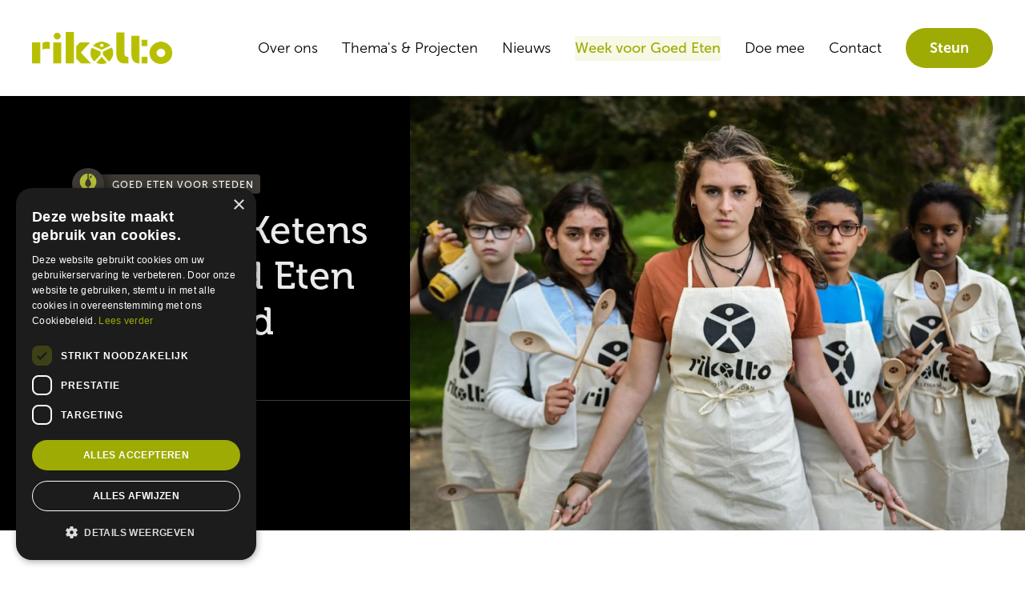

--- FILE ---
content_type: text/html
request_url: https://www.rikolto.be/nieuws/bijna-alle-ketens-voor-goed-eten-gelanceerd
body_size: 11885
content:
<!DOCTYPE html><!-- Last Published: Mon Jan 19 2026 10:32:58 GMT+0000 (Coordinated Universal Time) --><html data-wf-domain="www.rikolto.be" data-wf-page="645b8b9ada8be243b3f91ba0" data-wf-site="645b8b9ada8be22e4af91b40" lang="nl" data-wf-collection="645b8b9ada8be259d7f91b36" data-wf-item-slug="bijna-alle-ketens-voor-goed-eten-gelanceerd"><head><meta charset="utf-8"/><title>Bijna alle Ketens voor Goed Eten gelanceerd | Nieuws</title><meta content="Bijna al onze *Ketens voor Goed Eten* werden gelanceerd! Dank iedereen, om van deze corona-campagne iets schitterends te maken. Onze collega&#x27;s en vrijwilligers maakten speciaal voor jullie dit bedanklied." name="description"/><meta content="Bijna alle Ketens voor Goed Eten gelanceerd | Nieuws" property="og:title"/><meta content="Bijna al onze *Ketens voor Goed Eten* werden gelanceerd! Dank iedereen, om van deze corona-campagne iets schitterends te maken. Onze collega&#x27;s en vrijwilligers maakten speciaal voor jullie dit bedanklied." property="og:description"/><meta content="https://cdn.prod.website-files.com/645b8b9ada8be2a138f91b35/648997667da3cd4d5d625ed7_bijna-alle-ketens-voor-goed-eten-gelanceerd.jpg" property="og:image"/><meta content="Bijna alle Ketens voor Goed Eten gelanceerd | Nieuws" property="twitter:title"/><meta content="Bijna al onze *Ketens voor Goed Eten* werden gelanceerd! Dank iedereen, om van deze corona-campagne iets schitterends te maken. Onze collega&#x27;s en vrijwilligers maakten speciaal voor jullie dit bedanklied." property="twitter:description"/><meta content="https://cdn.prod.website-files.com/645b8b9ada8be2a138f91b35/648997667da3cd4d5d625ed7_bijna-alle-ketens-voor-goed-eten-gelanceerd.jpg" property="twitter:image"/><meta property="og:type" content="website"/><meta content="summary_large_image" name="twitter:card"/><meta content="width=device-width, initial-scale=1" name="viewport"/><meta content="UmJsdbcnDem_LhWSbZ-FG_6LVvLEIPfQqAPXR1aDRYY" name="google-site-verification"/><link href="https://cdn.prod.website-files.com/645b8b9ada8be22e4af91b40/css/rikolto-belgie.shared.fde49c685.min.css" rel="stylesheet" type="text/css" integrity="sha384-/eScaFJMVvFW+OXjcMkVotZ9m0rx8iepnya15I+mTfKfLvEV9uUQPT54oCRX3LGZ" crossorigin="anonymous"/><script src="https://use.typekit.net/pxq0dle.js" type="text/javascript"></script><script type="text/javascript">try{Typekit.load();}catch(e){}</script><script type="text/javascript">!function(o,c){var n=c.documentElement,t=" w-mod-";n.className+=t+"js",("ontouchstart"in o||o.DocumentTouch&&c instanceof DocumentTouch)&&(n.className+=t+"touch")}(window,document);</script><link href="https://cdn.prod.website-files.com/645b8b9ada8be22e4af91b40/645b8b9ada8be2c2f9f91b6b_favicon.png" rel="shortcut icon" type="image/x-icon"/><link href="https://cdn.prod.website-files.com/645b8b9ada8be22e4af91b40/645b8b9ada8be24488f91f8f_Logo.png" rel="apple-touch-icon"/><script async="" src="https://www.googletagmanager.com/gtag/js?id=G-R7T01L21LY"></script><script type="text/javascript">window.dataLayer = window.dataLayer || [];function gtag(){dataLayer.push(arguments);}gtag('set', 'developer_id.dZGVlNj', true);gtag('js', new Date());gtag('config', 'G-R7T01L21LY');</script><script type="text/javascript" charset="UTF-8" src="//cdn.cookie-script.com/s/d717b7e4e008042adb115d8bd47271f0.js"></script>  

<style>
  .lp-label, .lp-ellipsis{
    margin-bottom: 0px;
    font-size: 16px;
    font-weight: 700;
    display: inline;
  }
  
  .lp-required{
    color: #9eab05 !important;
    padding-left: 2px;
  }
  
  form .lp-form-fieldInput{
    height: 50px;
    width: 100%;
    color: #333;
    vertical-align: middle;
    background-color: #fff;
    border: 1px solid #ccc;
    border-radius: 0px;
    margin-top:4px;
    margin-bottom: 15px;
    padding: 8px 12px;
    font-size: 16px;
    line-height: 1.42857;
    display: block;
  }
  
  form div.marketing-customfield input[type="checkbox"], form div.marketing-field input[type="checkbox"], form div.marketing-subscription-list input{
    display: inline-block;
    margin-bottom: 5px;
  }
  
  div[data-editorblocktype=Field-radioButtons]{
    width: 100% !important;
  }
  
  form span.lp-radioButton input{
    float: left  !important;
    transform: translateY(5px);
  }
  
  form .lp-form-button, form button[type="submit"], form div[data-editorblocktype="SubmitButtonBlock"] button{
    color: #fff;
    text-align: center;
    object-fit: fill;
    background-color: #9eab05;
    border-radius: 50px;
    flex: none;
    justify-content: center;
    height: 50px !important;
    padding: 11px 30px !important;
    font-size: 16px;
    font-weight: 700;
    transition: transform .25s, background-color .25s;
    text-transform: none;
  }
  
  form p{
    font-size: 16px;
  }
  
  /*Microsoft Dynamics*/
  .textFormFieldBlock, .phoneFormFieldBlock, .dateTimeFormFieldBlock, .twoOptionFormFieldBlock, .optionSetFormFieldBlock, .multiOptionSetFormFieldBlock, .lookupFormFieldBlock{
    display: block;
    padding: 0 !important;
}

.textFormFieldBlock label, .phoneFormFieldBlock label, .dateTimeFormFieldBlock label, .lookupFormFieldBlock label, .twoOptionFormFieldBlock label.block-label, .optionSetFormFieldBlock label.block-label, .multiOptionSetFormFieldBlock label.block-label, div[data-editorblocktype="Captcha"] label[id^="wlspispHipInstructionContainer"]{
    margin-bottom: 0px !important;
    font-family: museo-sans, sans-serif !important;
    font-size: 16px !important;
    font-weight: 700 !important;
    display: inline !important;
}
  
.phoneCountryCodeLabel {
  height: 50px !important;
  color: #333 !important;
  vertical-align: middle !important;
  background-color: #fff !important; 
  border: 1px solid #ccc !important;
  border-radius: 0px !important;
  margin-top: 4px !important;
  margin-bottom: 15px !important;
  padding: 8px 12px !important;
  font-family: museo-sans, sans-serif !important;
  font-size: 16px !important;
  font-weight: 300 !important;
  line-height: 140% !important;
  display: flex !important;
}

.textFormFieldBlock label::after, .phoneFormFieldBlock label:after, .twooption_checkbox label::after, .dateTimeFormFieldBlock label::after, .lookupFormFieldBlock label::after, .twoOptionFormFieldBlock label.block-label::after, .twoOptionFormFieldBlock div.twooption_checkbox label::after, .optionSetFormFieldBlock label.block-label::after, .multiOptionSetFormFieldBlock label.block-label::after, .consentBlock label p:first-of-type::after, .eventSession label::after, div[data-editorblocktype="Captcha"] label[id^="wlspispHipInstructionContainer"]::after {
  color: #9eab05 !important;
}

.optionSetFormFieldBlock select, .textFormFieldBlock input, .phoneFormFieldBlock input, .dateTimeFormFieldBlock input, .lookupFormFieldBlock input, .marketingForm textarea, div[data-editorblocktype="Captcha"] input{
    height: 50px !important;
    color: #333 !important;
    vertical-align: middle !important;
    background-color: #fff !important;
    border: 1px solid #ccc !important;
    border-radius: 0px !important;
    margin-top:4px !important;
    margin-bottom: 15px !important;
    padding: 8px 12px !important;
    font-family: museo-sans, sans-serif !important;
    font-size: 16px !important;
    font-weight: 300 !important;
    line-height: 140% !important;
    display: block !important;
}
  
.phoneCountryCode {border: none !important; align-items: start !important;}

.consentBlock{
    padding: 5px 0 !important;
}

.twoOptionFormFieldBlock div.twooption_checkbox div label, .twoOptionFormFieldBlock div.twooption_checkbox div label div, .consentBlock div label p{
    font-family: museo-sans, sans-serif !important;
    font-size: 16px !important;
    font-weight: 300 !important;
}

.twoOptionFormFieldBlock div.radiobuttons div input, .twoOptionFormFieldBlock div.twooption_checkbox div input, .optionSetFormFieldBlock div.radiobuttons div input, .multiOptionSetFormFieldBlock fieldset > div > input[type="checkbox"], .eventSession > div > input[type="checkbox"], .eventSession > div > input[type="radio"], .consentBlock div input{
    accent-color: #9eab05 !important;
}
  
  input[type="checkbox"]{
    color: #fff !important;
  }  

form button[type="submit"], form div[data-editorblocktype="SubmitButtonBlock"] button{
    font-family: museo-sans, sans-serif !important;
    color: #fff !important;
    text-align: center !important;
    object-fit: fill !important;
    background-color: #9eab05 !important;
    border-radius: 50px !important;
    flex: none !important;
    justify-content: center !important;
    height: 50px !important;
    padding: 11px 30px !important;
    font-size: 16px !important;
    font-weight: 700 !important;
    transition: transform .25s, background-color .25s !important;
    text-transform: none !important;
}

.submitButtonWrapper{
    padding: 20px 0 !important;
}
</style> 

<!-- Google Tag Manager -->
<script>(function(w,d,s,l,i){w[l]=w[l]||[];w[l].push({'gtm.start':
new Date().getTime(),event:'gtm.js'});var f=d.getElementsByTagName(s)[0],
j=d.createElement(s),dl=l!='dataLayer'?'&l='+l:'';j.async=true;j.src=
'https://www.googletagmanager.com/gtm.js?id='+i+dl;f.parentNode.insertBefore(j,f);
})(window,document,'script','dataLayer','GTM-PVFBXZ2C');</script>
<!-- End Google Tag Manager -->
<!-- Meta Pixel Code -->
<script>
!function(f,b,e,v,n,t,s)
{if(f.fbq)return;n=f.fbq=function(){n.callMethod?
n.callMethod.apply(n,arguments):n.queue.push(arguments)};
if(!f._fbq)f._fbq=n;n.push=n;n.loaded=!0;n.version='2.0';
n.queue=[];t=b.createElement(e);t.async=!0;
t.src=v;s=b.getElementsByTagName(e)[0];
s.parentNode.insertBefore(t,s)}(window, document,'script',
'https://connect.facebook.net/en_US/fbevents.js');
fbq('init', '1569256480063239');
fbq('track', 'PageView');
</script>
<noscript><img height="1" width="1" style="display:none"
src="https://www.facebook.com/tr?id=1569256480063239&ev=PageView&noscript=1"
/></noscript>
<!-- End Meta Pixel Code --></head><body><div class="w-embed w-iframe"><!-- Google Tag Manager (noscript) -->
<noscript><iframe src="https://www.googletagmanager.com/ns.html?id=GTM-PVFBXZ2C"
height="0" width="0" style="display:none;visibility:hidden"></iframe></noscript>
<!-- End Google Tag Manager (noscript) --></div><div data-animation="default" data-collapse="medium" data-duration="250" data-easing="ease-in-out" data-easing2="ease-in-out" data-doc-height="1" role="banner" class="header---navbar w-nav"><div class="container-header height-100 w-container"><div class="header---navbar-inner"><a href="/" class="brand w-nav-brand"><img src="https://cdn.prod.website-files.com/645b8b9ada8be22e4af91b40/645b8b9ada8be208eaf91b8e_logo-rikolto.png" loading="lazy" sizes="(max-width: 479px) 96vw, 230.328125px" srcset="https://cdn.prod.website-files.com/645b8b9ada8be22e4af91b40/645b8b9ada8be208eaf91b8e_logo-rikolto-p-500.png 500w, https://cdn.prod.website-files.com/645b8b9ada8be22e4af91b40/645b8b9ada8be208eaf91b8e_logo-rikolto.png 1000w" alt="" class="header---logo"/></a><nav role="navigation" class="header---nav-menu w-nav-menu"><a href="/over-ons" class="header---nav-link w-nav-link">Over ons</a><a href="/themas-projecten" class="header---nav-link w-nav-link">Thema&#x27;s &amp; Projecten</a><a href="/nieuws" class="header---nav-link w-nav-link">Nieuws</a><a href="/doe-mee/week-voor-goed-eten" class="header---nav-link highlight w-nav-link">Week voor Goed Eten</a><a href="/doe-mee" class="header---nav-link w-nav-link">Doe mee</a><a href="/contact" class="header---nav-link w-nav-link">Contact</a><a href="/steun" class="button is-nav-link w-nav-link">Steun</a></nav><div class="menu-button w-nav-button"><div class="w-icon-nav-menu"></div></div></div></div></div><div class="hero-full-width"><div class="hero-text-block"><a href="/programma/goed-eten-voor-steden" class="label-link-block w-inline-block"><img src="https://cdn.prod.website-files.com/645b8b9ada8be2a138f91b35/645b8b9ada8be2bc4cf91b57_FSC.png" loading="lazy" alt="" class="label-icon"/><div class="label theme">Goed eten voor steden</div></a><h1 class="h1-hero-48-px white">Bijna alle Ketens voor Goed Eten gelanceerd</h1><div class="hero-meta">January 18, 2021</div><div><div class="authors-collection-list-wrapper w-dyn-list"><div role="list" class="grid _2-col-1fr-1fr w-dyn-items"><div role="listitem" class="author w-dyn-item"><img src="https://cdn.prod.website-files.com/645b8b9ada8be2a138f91b35/64ce7bd1666ac6009cc422b3_Jelle%20Goossens.jpg" loading="lazy" alt="" sizes="100vw" srcset="https://cdn.prod.website-files.com/645b8b9ada8be2a138f91b35/64ce7bd1666ac6009cc422b3_Jelle%20Goossens-p-500.jpg 500w, https://cdn.prod.website-files.com/645b8b9ada8be2a138f91b35/64ce7bd1666ac6009cc422b3_Jelle%20Goossens-p-800.jpg 800w, https://cdn.prod.website-files.com/645b8b9ada8be2a138f91b35/64ce7bd1666ac6009cc422b3_Jelle%20Goossens-p-1080.jpg 1080w, https://cdn.prod.website-files.com/645b8b9ada8be2a138f91b35/64ce7bd1666ac6009cc422b3_Jelle%20Goossens.jpg 1143w" class="author-image"/><div class="author-text-block"><div class="author-title">Jelle Goossens</div><div class="author-description">Communicatiemedewerker | Woordvoerder </div></div></div></div></div></div></div><div id="w-node-_32716220-edd8-e6d1-84b3-b54856d40fe2-b3f91ba0" style="background-image:url(&quot;https://cdn.prod.website-files.com/645b8b9ada8be2a138f91b35/648997667da3cd4d5d625ed7_bijna-alle-ketens-voor-goed-eten-gelanceerd.jpg&quot;)" class="stories---hero-image"><div class="black-gradient-left"></div></div></div><div class="spacer-margins-40-px-tb"><div class="container-medium-1000-px w-container"><div class="rich-text-paragraph w-richtext"><p>Door het coronavirus was er het voorbije weekend <strong>voor het eerst in 40 jaar</strong> geen klassieke straatactie van Rikolto (vroeger Vredeseilanden) in Vlaanderen. Maar met de campagne &quot;Goed eten is een recht&quot; vestigden we de aandacht op de toenemende groep mensen wereldwijd voor wie dat recht, mede door de coronacrisis, veraf is. Als alternatieve actie verspreidde we samen <strong>15.600 lepels</strong> via de <em>Keten voor Goed Eten</em>. Ongelooflijk bedankt, allemaal.</p><p>Bij de “<em>De keten voor Goed Eten</em>” wordt een doos met 10 lepels doorgegeven. Onze lepel staat <strong>symbool voor het recht op goed eten</strong>. Iedereen bij wie de keten passeert, mag een lepel nemen en de doos weer doorgeven aan iemand anders. Zo inspireren we mensen om thuis te zorgen voor goed eten en hen bewust maken van het belang van goede voeding om problemen rond armoede, gezondheid en de klimaatverandering aan te pakken. In totaal werden via de actie 1.560 ketens (of 15.600 lepels) in circulatie gebracht.</p><p><em>Zo werden bijna al onze Ketens voor Goed Eten gelanceerd! </em><strong><em>Dank iedereen</em></strong><em>, om van deze corona-campagne iets schitterends te maken. Onze collega&#x27;s en vrijwilligers maakten speciaal voor jullie dit bedanklied:</em></p><figure style="padding-bottom:33.75%" class="w-richtext-align-center w-richtext-figure-type-video"><div><iframe src="https://www.youtube.com/embed/OoJdElIjPVw?origin=https://www.rikolto.be&amp;color=white&amp;autohide=1&amp;rel=0&amp;showinfo=1&amp;&amp;hl=nl&amp;wmode=opaque" frameborder="0" allowfullscreen=""></iframe></div></figure><p>Om de weggevallen opbrengsten door de coronacrisis te compenseren, lanceerde Rikolto de laatste maanden samen met sympathisanten verschillende oproepen om de organisatie te steunen in moeilijke tijden.</p><p>Met succes. De voorbije weken alleen al, registreerden we <strong>2.371 nieuwe schenkers</strong>. Samen met de bestaande schenkers zorgden die voor 1,4 miljoen euro aan giften in 2020. Dat is minder dan in 2019 (1,6 miljoen euro), maar een pak beter dan gevreesd. Door corona werden alle sportieve events afgelast, waardoor zo’n 500.000 euro wegviel. Bovendien was december een recordmaand in de geschiedenis van de organisatie wat giften betreft.</p><p>Ook 2021 lijkt een <strong>goede start</strong> te maken, mede dankzij de vele steunoproepen die gebeurden door de vrijwilligers naar aanleiding van het campagneweekend. Op dit moment staat de teller voor al die acties op 164.185 euro. Je kan dat bedrag niet echt vergelijken met de opbrengst van het klassieke campagneweekend (vorig jaar 319.264 euro). De acties en steunoproepen zijn meer gespreid, dus de komende weken zal die opbrengst nog aangroeien.”</p><p>Ondanks de tegenslagen die het coronavirus bracht, <strong>beginnen we zo hoopvol aan 2021</strong>. De groep mensen die ons steunt en die acties organiseert, groeit. En met die steun kunnen onze teams wereldwijd samen met boeren, bedrijven, wetenschappers en overheden van goed eten een recht maken, voor iedereen.</p></div></div></div><div class="w-condition-invisible"><div class="section-padding-40-px-tb no-padding-tb container-large-1600-px"><div class="grid-section"><div class="container-quote"><img src="https://cdn.prod.website-files.com/645b8b9ada8be22e4af91b40/645b8b9ada8be276e2f91b65_pexels-jake-heinemann-1482101.jpg" alt="Dummy image" class="image-quote-cta"/></div><div class="grid-section-half container-medium-30px"><div class="section-half-container"><p class="large-text quote"></p><div class="rich-text-quote-author w-richtext"></div></div></div></div></div></div><div class="section-padding-40-px-tb no-padding-bottom w-condition-invisible"><div class="container-large-1600-px w-container"><div class="call-to-action has-image"><div id="w-node-_671a39e5-1d08-09eb-0199-2bf69a95a822-9a95a820" class="call-to-action-content"><div class="cta-description w-richtext"></div><a href="#" class="button w-button"></a></div><div id="w-node-a0dc5cfa-1274-64d3-3ed2-4d094a2207c7-9a95a820" class="call-to-action-image-container"><img src="https://cdn.prod.website-files.com/645b8b9ada8be22e4af91b40/64d21e35d2b95f7671638565_Pierre.png" loading="lazy" width="Auto" alt="" class="call-to-action-image"/></div></div></div></div><div class="spacer-margins-40-px-tb w-condition-invisible"><div class="container-medium-1000-px w-container"><div class="rich-text-paragraph w-dyn-bind-empty w-richtext"></div></div></div><div class="spacer-margins-40-px-tb w-condition-invisible"><div class="container-medium-1000-px w-container"><div class="cms-slider-content"><div data-delay="4000" data-animation="slide" class="cms-slider-slider w-slider" data-autoplay="false" data-easing="ease" data-hide-arrows="false" data-disable-swipe="false" data-autoplay-limit="0" data-nav-spacing="3" data-duration="500" data-infinite="true"><div class="cms-slider-mask w-slider-mask"><div class="cms-slider-slide w-slide"><div class="cms-slider-collection-wrapper w-dyn-list"><script type="text/x-wf-template" id="wf-template-c5f100f8-63ab-d719-29e8-2992b115c9ef">%3Cdiv%20role%3D%22listitem%22%20class%3D%22cms-slider-collection-item%20w-dyn-item%20w-dyn-repeater-item%22%3E%3Cimg%20src%3D%22%22%20loading%3D%22lazy%22%20alt%3D%22%22%20class%3D%22cms-slider-image%20w-dyn-bind-empty%22%2F%3E%3C%2Fdiv%3E</script><div role="list" class="cms-slider-collection-list w-dyn-items w-dyn-hide"></div><div class="w-dyn-empty"><div>No items found.</div></div></div></div><div class="w-slide"><img src="https://cdn.prod.website-files.com/plugins/Basic/assets/placeholder.60f9b1840c.svg" loading="lazy" alt="" class="cms-slider-image"/></div></div><div class="w-slider-arrow-left"><div class="icon-arrow-left-white w-icon-slider-left"></div></div><div class="w-slider-arrow-right"><div class="icon-arrow-right-white w-icon-slider-right"></div></div><div class="slide-nav-2 w-slider-nav w-round"></div></div></div><div class="cms-slider-collection-wrapper cms-slider-dynamic-feed w-dyn-list"><script type="text/x-wf-template" id="wf-template-f75f89b4-ff13-442c-99c7-f0770054156d">%3Cdiv%20role%3D%22listitem%22%20class%3D%22cms-slider-collection-item%20w-dyn-item%20w-dyn-repeater-item%22%3E%3Cimg%20src%3D%22%22%20loading%3D%22lazy%22%20alt%3D%22%22%20class%3D%22cms-slider-image%20w-dyn-bind-empty%22%2F%3E%3C%2Fdiv%3E</script><div role="list" class="cms-slider-collection-list w-dyn-items w-dyn-hide"></div><div class="w-dyn-empty"><div>No items found.</div></div></div></div></div><div class="spacer-margins-40-px-tb w-condition-invisible"><div class="container-medium-1000-px w-container"><div class="rich-text-paragraph w-dyn-bind-empty w-richtext"></div></div></div><div class="w-condition-invisible"><div class="section-padding-40-px-tb no-padding-tb container-large-1600-px"><div class="grid-section"><div class="container-quote"><img src="https://cdn.prod.website-files.com/645b8b9ada8be22e4af91b40/645b8b9ada8be276e2f91b65_pexels-jake-heinemann-1482101.jpg" alt="Dummy image" class="image-quote-cta"/></div><div class="grid-section-half container-medium-30px"><div class="section-half-container"><p class="large-text quote"></p><div class="rich-text-quote-author w-richtext"></div></div></div></div></div></div><div class="section-padding-40-px-tb no-padding-bottom w-condition-invisible"><div class="container-large-1600-px w-container"><div class="call-to-action has-image"><div id="w-node-_671a39e5-1d08-09eb-0199-2bf69a95a822-9a95a820" class="call-to-action-content"><div class="cta-description w-richtext"></div><a href="#" class="button w-button"></a></div><div id="w-node-a0dc5cfa-1274-64d3-3ed2-4d094a2207c7-9a95a820" class="call-to-action-image-container"><img src="https://cdn.prod.website-files.com/645b8b9ada8be22e4af91b40/64d21e35d2b95f7671638565_Pierre.png" loading="lazy" width="Auto" alt="" class="call-to-action-image"/></div></div></div></div><div class="spacer-margins-40-px-tb w-condition-invisible"><div class="container-medium-1000-px w-container"><div class="rich-text-paragraph w-dyn-bind-empty w-richtext"></div></div></div><div class="section-padding-40-px-tb"><div class="container-medium-1000-px w-container"><div class="article-meta no-margin-top no-paddings-tb w-condition-invisible"><div class="meta-container w-condition-invisible"><div class="meta-text">Lees meer over</div><div class="meta-link-list-wrapper w-dyn-list"><div class="w-dyn-empty"><div>No items found.</div></div></div></div><div class="spacer-margins-10-px-bottom"></div><div class="meta-container"><div class="meta-text">Lees meer over wat we doen in</div><div class="meta-link-list-wrapper w-dyn-list"><div role="list" class="meta-link-list w-dyn-items"><div role="listitem" class="meta-link-container w-dyn-item"><a href="/land/belgie" class="meta-link">België</a></div></div></div></div><div class="spacer-margins-10-px-bottom"></div><div class="meta-container w-condition-invisible"><div class="meta-text">Lees meer over het project</div><div class="meta-link-list-wrapper w-dyn-list"><div class="w-dyn-empty"><div>No items found.</div></div></div></div></div></div></div><div class="sticky-div-nieuwsbrief"><h3 class="heading-4">Volg onze nieuwsbrief en ontvang elke maand <span class="highlight">een gratis recept voor goed eten</span>. </h3><div class="center-vertical"><a href="/nieuwsbrief" class="button w-button">Schrijf je in</a></div></div><div class="section-padding-40-px-tb black-background"><div class="container-large-1600-px w-container"><div class="spacer-margins-40-px-tb small-margin"><div class="section-title"><h2 class="h2-subtitle maring-right white">Onze laatste artikels</h2><a href="#" class="button is-small w-button">Meer nieuws</a></div></div></div><div class="container-large-1600-px w-container"><div class="w-dyn-list"><div role="list" class="grid w-dyn-items"><div role="listitem" class="stories-collection-item w-dyn-item"><a href="/nieuws/scholen-in-diest-kiezen-voor-gezonde-biologische-voeding-met-soepersoep" class="link-block---stories w-inline-block"><div class="stories-image-block"><div class="label-block"><img src="https://cdn.prod.website-files.com/645b8b9ada8be2a138f91b35/645b8b9ada8be2bc4cf91b57_FSC.png" loading="lazy" alt="" class="label-icon"/><div class="label theme">Goed eten voor steden</div></div><img src="https://cdn.prod.website-files.com/645b8b9ada8be2a138f91b35/6970a62ef8d93fee41a07c96_20260112_103536.jpg" loading="lazy" alt="" class="stories-image"/><div class="div-block-black-gradient-background"></div></div><div class="teaser-content stories"><h3 class="h3-teaser-title stories">Scholen in Diest kiezen voor gezonde, biologische voeding met SoeperSoep</h3><div class="teaser-meta-block"><div class="teaser-meta margin-right">Posted in:</div><div class="teaser-meta bold-underline">Goed eten op school</div></div></div></a></div><div role="listitem" class="stories-collection-item w-dyn-item"><a href="/nieuws/samentuinen-in-sint-niklaas-doen-buurten-groeien" class="link-block---stories w-inline-block"><div class="stories-image-block"><div class="label-block"><img src="https://cdn.prod.website-files.com/645b8b9ada8be2a138f91b35/645b8b9ada8be2bc4cf91b57_FSC.png" loading="lazy" alt="" class="label-icon"/><div class="label theme">Goed eten voor steden</div></div><img src="https://cdn.prod.website-files.com/645b8b9ada8be2a138f91b35/696a192ccc16d20aa4fe7bb6_samentuin%20rollierstraat%20-%20deze%20gebruiken.jpg" loading="lazy" alt="" sizes="(max-width: 767px) 100vw, (max-width: 991px) 727.4140625px, 939.9375px" srcset="https://cdn.prod.website-files.com/645b8b9ada8be2a138f91b35/696a192ccc16d20aa4fe7bb6_samentuin%20rollierstraat%20-%20deze%20gebruiken-p-500.jpg 500w, https://cdn.prod.website-files.com/645b8b9ada8be2a138f91b35/696a192ccc16d20aa4fe7bb6_samentuin%20rollierstraat%20-%20deze%20gebruiken-p-800.jpg 800w, https://cdn.prod.website-files.com/645b8b9ada8be2a138f91b35/696a192ccc16d20aa4fe7bb6_samentuin%20rollierstraat%20-%20deze%20gebruiken-p-1080.jpg 1080w, https://cdn.prod.website-files.com/645b8b9ada8be2a138f91b35/696a192ccc16d20aa4fe7bb6_samentuin%20rollierstraat%20-%20deze%20gebruiken-p-1600.jpg 1600w, https://cdn.prod.website-files.com/645b8b9ada8be2a138f91b35/696a192ccc16d20aa4fe7bb6_samentuin%20rollierstraat%20-%20deze%20gebruiken.jpg 1920w" class="stories-image"/><div class="div-block-black-gradient-background"></div></div><div class="teaser-content stories"><h3 class="h3-teaser-title stories">Samentuinen in Sint-Niklaas doen buurten groeien</h3><div class="teaser-meta-block"><div class="teaser-meta margin-right">Posted in:</div><div class="teaser-meta bold-underline">Week voor Goed Eten</div></div></div></a></div><div role="listitem" class="stories-collection-item w-dyn-item"><a href="/nieuws/rabot-op-je-bord-tovert-voedselverlies-om-tot-maatschappelijke-winst-in-gent" class="link-block---stories w-inline-block"><div class="stories-image-block"><div class="label-block"><img src="https://cdn.prod.website-files.com/645b8b9ada8be2a138f91b35/645b8b9ada8be2bc4cf91b57_FSC.png" loading="lazy" alt="" class="label-icon"/><div class="label theme">Goed eten voor steden</div></div><img src="https://cdn.prod.website-files.com/645b8b9ada8be2a138f91b35/69650ad0365a83169f0c41f8_rabot%20op%20je%20bord.jpg" loading="lazy" alt="" sizes="(max-width: 767px) 100vw, (max-width: 991px) 727.4140625px, 939.9375px" srcset="https://cdn.prod.website-files.com/645b8b9ada8be2a138f91b35/69650ad0365a83169f0c41f8_rabot%20op%20je%20bord-p-500.jpg 500w, https://cdn.prod.website-files.com/645b8b9ada8be2a138f91b35/69650ad0365a83169f0c41f8_rabot%20op%20je%20bord-p-800.jpg 800w, https://cdn.prod.website-files.com/645b8b9ada8be2a138f91b35/69650ad0365a83169f0c41f8_rabot%20op%20je%20bord-p-1080.jpg 1080w, https://cdn.prod.website-files.com/645b8b9ada8be2a138f91b35/69650ad0365a83169f0c41f8_rabot%20op%20je%20bord.jpg 1600w" class="stories-image"/><div class="div-block-black-gradient-background"></div></div><div class="teaser-content stories"><h3 class="h3-teaser-title stories">Rabot op je Bord tovert voedselverlies om tot maatschappelijke winst in Gent</h3><div class="teaser-meta-block"><div class="teaser-meta margin-right">Posted in:</div><div class="teaser-meta bold-underline">Week voor Goed Eten</div></div></div></a></div></div></div></div></div><footer class="section-padding-40-px-tb no-padding-bottom footer-90-px-top"><div class="container-large-1600-px w-container"><div class="footer-inner"><div class="footer-left"><img src="https://cdn.prod.website-files.com/645b8b9ada8be22e4af91b40/645b8b9ada8be208eaf91b8e_logo-rikolto.png" loading="lazy" id="w-node-bd59016d-4819-ba07-f954-0291abf2736d-abf2736a" sizes="(max-width: 479px) 100vw, 239.9765625px" alt="" srcset="https://cdn.prod.website-files.com/645b8b9ada8be22e4af91b40/645b8b9ada8be208eaf91b8e_logo-rikolto-p-500.png 500w, https://cdn.prod.website-files.com/645b8b9ada8be22e4af91b40/645b8b9ada8be208eaf91b8e_logo-rikolto.png 1000w" class="logo-footer"/><div class="socials"><a href="https://bsky.app/profile/rikolto.be" target="_blank" class="icon-button secondary margin-right w-inline-block"><div class="social-icon w-embed"><svg xmlns="http://www.w3.org/2000/svg" xmlns:xlink="http://www.w3.org/1999/xlink" version="1.1" width="20" height="20" viewBox="0 0 256 256" xml:space="preserve" fill="none">

<defs>
</defs>
<g style="stroke: none; stroke-width: 0; stroke-dasharray: none; stroke-linecap: butt; stroke-linejoin: miter; stroke-miterlimit: 10; fill: none; fill-rule: nonzero; opacity: 1;" transform="translate(1.4065934065934016 1.4065934065934016) scale(2.81 2.81)" >
	<path fill-rule="evenodd" clip-rule="evenodd" d="M 29.977 25.793 C 36.058 30.358 42.599 39.615 45 44.582 c 2.402 -4.967 8.942 -14.224 15.023 -18.789 c 4.388 -3.294 11.497 -5.843 11.497 2.267 c 0 1.62 -0.929 13.607 -1.473 15.553 c -1.893 6.766 -8.792 8.491 -14.929 7.447 c 10.727 1.826 13.456 7.873 7.562 13.92 c -11.192 11.485 -16.087 -2.882 -17.341 -6.563 c -0.23 -0.675 -0.337 -0.991 -0.339 -0.722 c -0.002 -0.268 -0.109 0.047 -0.339 0.722 c -1.254 3.681 -6.148 18.048 -17.341 6.563 c -5.893 -6.047 -3.165 -12.095 7.562 -13.92 c -6.137 1.044 -13.036 -0.681 -14.929 -7.447 c -0.545 -1.946 -1.473 -13.933 -1.473 -15.553 C 18.48 19.95 25.589 22.499 29.977 25.793 L 29.977 25.793 z" fill="CurrentColor"/ />
</g>
</svg></div></a><a href="https://www.linkedin.com/company/rikolto/" target="_blank" class="icon-button secondary margin-right w-inline-block"><div class="social-icon w-embed"><svg width="20" height="20" viewBox="0 0 20 20" fill="none" xmlns="http://www.w3.org/2000/svg">
<path fill-rule="evenodd" clip-rule="evenodd" d="M3.05699 0.833496C1.71216 0.833496 0.833496 1.71764 0.833496 2.87646C0.833496 4.01093 1.68545 4.91943 3.00494 4.91943H3.03036C4.40091 4.91943 5.254 4.01093 5.254 2.87646C5.22858 1.71764 4.40098 0.833496 3.05699 0.833496ZM4.99573 6.53458H1.06505V18.3579H4.99573V6.53458ZM11.1003 8.20861C11.6232 7.40323 12.5572 6.25658 14.6421 6.25658C17.2278 6.25658 19.1668 7.94603 19.1668 11.5778V18.3579H15.237V12.032C15.237 10.4432 14.6676 9.3586 13.2462 9.3586C12.1605 9.3586 11.5134 10.0898 11.2298 10.7956C11.1256 11.0482 11.1002 11.4015 11.1002 11.7549V18.3579H7.1706C7.1706 18.3579 7.22273 7.64365 7.1706 6.53461H11.1003V8.20861Z" fill="CurrentColor"/>
</svg></div></a><a href="https://www.youtube.com/@rikolto" target="_blank" class="icon-button secondary margin-right w-inline-block"><div class="social-icon w-embed"><svg width="20" height="20" viewBox="0 0 20 20" fill="none" xmlns="http://www.w3.org/2000/svg">
<path fill-rule="evenodd" clip-rule="evenodd" d="M8.10725 12.1587L8.10667 7.00761L13.0601 9.59204L8.10725 12.1587ZM18.9835 6.11501C18.9835 6.11501 18.8042 4.85173 18.2547 4.29542C17.5575 3.56495 16.776 3.56152 16.418 3.51912C13.8525 3.3335 10.0042 3.3335 10.0042 3.3335H9.99615C9.99615 3.3335 6.14787 3.3335 3.58235 3.51912C3.2237 3.56152 2.44282 3.56495 1.74501 4.29542C1.19558 4.85173 1.01683 6.11501 1.01683 6.11501C1.01683 6.11501 0.833496 7.59886 0.833496 9.08214V10.4732C0.833496 11.957 1.01683 13.4403 1.01683 13.4403C1.01683 13.4403 1.19558 14.7036 1.74501 15.2599C2.44282 15.9904 3.35891 15.9675 3.76683 16.0437C5.2335 16.1846 10.0002 16.2281 10.0002 16.2281C10.0002 16.2281 13.8525 16.2224 16.418 16.0368C16.776 15.9938 17.5575 15.9904 18.2547 15.2599C18.8042 14.7036 18.9835 13.4403 18.9835 13.4403C18.9835 13.4403 19.1668 11.957 19.1668 10.4732V9.08214C19.1668 7.59886 18.9835 6.11501 18.9835 6.11501Z" fill="CurrentColor"/>
</svg></div></a><a href="https://www.facebook.com/rikolto" target="_blank" class="icon-button secondary margin-right w-inline-block"><div class="social-icon w-embed"><svg width="20" height="20" viewBox="0 0 20 20" fill="none" xmlns="http://www.w3.org/2000/svg" alt="Facebook">
<g clip-path="url(#clip0_1201_2459)">
<path fill-rule="evenodd" clip-rule="evenodd" d="M19.9999 18.8962C19.9999 19.5057 19.5056 20 18.896 20H13.7995V12.255H16.3993L16.7885 9.23659H13.7995V7.30946C13.7995 6.43556 14.0422 5.84005 15.2954 5.84005L16.8938 5.8393V3.13966C16.6173 3.10294 15.6685 3.02074 14.5647 3.02074C12.2602 3.02074 10.6826 4.42736 10.6826 7.01062V9.23659H8.07624V12.255H10.6826V20H1.1038C0.494052 20 0 19.5057 0 18.8962V1.10388C0 0.494125 0.494052 0 1.1038 0H18.896C19.5056 0 19.9999 0.494125 19.9999 1.10388V18.8962Z" fill="CurrentColor"/>
</g>
</svg></div></a><a href="https://www.instagram.com/rikoltobe" target="_blank" class="icon-button secondary w-inline-block"><div class="social-icon w-embed"><svg width="20" height="20" viewBox="0 0 20 20" fill="none" xmlns="http://www.w3.org/2000/svg" alt="instagram">
<path fill-rule="evenodd" clip-rule="evenodd" d="M5.8335 2.50016C3.99255 2.50016 2.50016 3.99255 2.50016 5.8335V14.1668C2.50016 16.0078 3.99255 17.5002 5.8335 17.5002H14.1668C16.0078 17.5002 17.5002 16.0078 17.5002 14.1668V5.8335C17.5002 3.99255 16.0078 2.50016 14.1668 2.50016H5.8335ZM0.833496 5.8335C0.833496 3.07207 3.07207 0.833496 5.8335 0.833496H14.1668C16.9283 0.833496 19.1668 3.07207 19.1668 5.8335V14.1668C19.1668 16.9283 16.9283 19.1668 14.1668 19.1668H5.8335C3.07207 19.1668 0.833496 16.9283 0.833496 14.1668V5.8335Z" fill="CurrentColor"/>
<path fill-rule="evenodd" clip-rule="evenodd" d="M10.4025 7.49108C9.88237 7.41394 9.35114 7.50279 8.88439 7.74498C8.41764 7.98716 8.03914 8.37036 7.80272 8.84006C7.56631 9.30976 7.48402 9.84205 7.56756 10.3612C7.6511 10.8804 7.89622 11.36 8.26805 11.7318C8.63987 12.1036 9.11947 12.3487 9.63864 12.4323C10.1578 12.5158 10.6901 12.4335 11.1598 12.1971C11.6295 11.9607 12.0127 11.5822 12.2549 11.1155C12.4971 10.6487 12.5859 10.1175 12.5088 9.59733C12.4301 9.06675 12.1829 8.57554 11.8036 8.19627C11.4243 7.81699 10.9331 7.56975 10.4025 7.49108ZM8.11677 6.2656C8.89468 5.86196 9.78007 5.71388 10.647 5.84244C11.5313 5.97357 12.35 6.38563 12.9821 7.01776C13.6142 7.64988 14.0263 8.46856 14.1574 9.35285C14.286 10.2198 14.1379 11.1052 13.7342 11.8831C13.3306 12.661 12.6919 13.2918 11.9091 13.6858C11.1263 14.0799 10.2391 14.217 9.37385 14.0778C8.50858 13.9385 7.70924 13.53 7.08953 12.9103C6.46982 12.2906 6.0613 11.4913 5.92206 10.626C5.78283 9.76072 5.91998 8.87358 6.314 8.09074C6.70802 7.30791 7.33885 6.66925 8.11677 6.2656Z" fill="CurrentColor"/>
</svg></div></a></div><div class="rich-text-small---footer w-richtext"><p>Rikolto België vzw<br/>Blijde Inkomststraat 50<br/>BE - 3000 Leuven</p><p><a href="mailto:info@rikolto.org">info@rikolto.be</a><br/>Tel.: +32 16/31.65.80</p><p>BE64 0000 0000 5252</p></div></div><div><div class="w-layout-grid grid footer"><div class="rich-text---footer w-richtext"><h4><strong>Over ons</strong></h4><p><a href="/over-ons/missie">Onze missie</a></p><p><a href="/over-ons/jaarverslag">Jaarverslag</a></p><p><a href="/over-ons/geschiedenis">Geschiedenis</a></p><p><a href="/over-ons/waarden-integriteit">Waarden &amp; integriteit</a></p><p><a href="/over-ons/mensen">Ons team</a></p><p><a href="/over-ons/logo">Ons logo</a></p></div><div class="rich-text---footer w-richtext"><h4><strong>Steun &amp; doe mee</strong></h4><p><a href="/steun">Doe een gift</a></p><p><a href="/doe-mee">Doe een actie</a></p><p><a href="/doe-mee/doe-mee-met-jouw-school">Aan de slag op school</a></p><p><a href="/steun/testament">Rikolto in je testament</a></p><p><a href="/doe-mee/week-voor-goed-eten">Week voor Goed Eten</a></p><p><a href="/nieuwsbrief">Nieuwsbrief</a></p></div><div class="rich-text---footer w-richtext"><h4><strong>Ontdek</strong></h4><p><a href="/programma/rijst">Duurzame rijst</a></p><p><a href="/programma/cacao-koffie">Koffie &amp; cacao</a></p><p><a href="/programma/goed-eten-voor-steden">Goed eten voor steden</a></p><p><a href="/themas-projecten">Thema&#x27;s &amp; projecten</a></p><p><a href="/huur-ons-kantoor">Huur ons kantoor</a></p><p><a href="/jobs">Jobs &amp; stages</a></p></div><div href="" class="rich-text---footer w-richtext"><h4><strong>Rikolto wereldwijd</strong></h4><p><a href="https://www.rikolto.org/">Rikolto International</a></p><p><a href="https://southeastasia.rikolto.org/">Zuid-Oost Azië</a></p><p><a href="https://eastafrica.rikolto.org/">Oost-Afrika</a></p><p><a href="https://westafrica.rikolto.org/">West-Afrika </a></p><p><a href="https://latinoamerica.rikolto.org/">Latijns-Amerika </a></p></div></div><div class="div-block-search-bar"><form action="/search" class="search-grid w-form"><input class="search-bar w-node-e04ea2a1-fc17-f0d9-513f-8008422b451d-abf2736a w-input" maxlength="256" name="query" placeholder="Wat zoek je?" type="search" id="search" required=""/><input type="submit" id="w-node-e04ea2a1-fc17-f0d9-513f-8008422b451e-abf2736a" class="button search w-button" value="Zoeken"/></form></div></div></div></div><div class="footer---closure"><div class="container-large-1600-px w-container"><div class="div-block"><ul role="list" class="footer---closure-menu"><li class="footer---closure-menu-item"><a href="/privacy" class="footer---closure-menu-link">Privacy &amp; cookie policy</a></li></ul><a href="https://www.wieni.be/" target="_blank" class="sitebywieni w-inline-block"><img src="https://cdn.prod.website-files.com/645b8b9ada8be22e4af91b40/645b8b9ada8be29d2bf91b96_site%20by%20wieni.svg" loading="lazy" alt=""/></a></div></div></div></footer><script src="https://d3e54v103j8qbb.cloudfront.net/js/jquery-3.5.1.min.dc5e7f18c8.js?site=645b8b9ada8be22e4af91b40" type="text/javascript" integrity="sha256-9/aliU8dGd2tb6OSsuzixeV4y/faTqgFtohetphbbj0=" crossorigin="anonymous"></script><script src="https://cdn.prod.website-files.com/645b8b9ada8be22e4af91b40/js/rikolto-belgie.schunk.36b8fb49256177c8.js" type="text/javascript" integrity="sha384-4abIlA5/v7XaW1HMXKBgnUuhnjBYJ/Z9C1OSg4OhmVw9O3QeHJ/qJqFBERCDPv7G" crossorigin="anonymous"></script><script src="https://cdn.prod.website-files.com/645b8b9ada8be22e4af91b40/js/rikolto-belgie.schunk.41b6dfb664c5c62e.js" type="text/javascript" integrity="sha384-cjZXf1SWF6Kq3faamZT8rJoaDQffFZpsLbu5M9s1BGN7+e4iclH1Yf+GKhmw2Uje" crossorigin="anonymous"></script><script src="https://cdn.prod.website-files.com/645b8b9ada8be22e4af91b40/js/rikolto-belgie.7a76bd3b.dd7045eb0222caec.js" type="text/javascript" integrity="sha384-cvtkRITNZBQVG6/uDxqA/4FzKm6HaO7b6zhSMO19yOXsdiscC59wlL3blT16maQt" crossorigin="anonymous"></script><script type="text/javascript" charset="UTF-8" src="//cdn.cookie-script.com/s/d717b7e4e008042adb115d8bd47271f0.js"></script>  <script src="https://cdn.jsdelivr.net/npm/@finsweet/cms-library@1/cms-library.js"></script>
<script>
(function() {
var fsComponent = new FsLibrary('.cms-slider-dynamic-feed')

fsComponent.slider({
  sliderComponent: '.cms-slider-slider',
  resetIx: true
})
})();
</script>
</body></html>

--- FILE ---
content_type: text/css
request_url: https://cdn.prod.website-files.com/645b8b9ada8be22e4af91b40/css/rikolto-belgie.shared.fde49c685.min.css
body_size: 25623
content:
html{-webkit-text-size-adjust:100%;-ms-text-size-adjust:100%;font-family:sans-serif}body{margin:0}article,aside,details,figcaption,figure,footer,header,hgroup,main,menu,nav,section,summary{display:block}audio,canvas,progress,video{vertical-align:baseline;display:inline-block}audio:not([controls]){height:0;display:none}[hidden],template{display:none}a{background-color:#0000}a:active,a:hover{outline:0}abbr[title]{border-bottom:1px dotted}b,strong{font-weight:700}dfn{font-style:italic}h1{margin:.67em 0;font-size:2em}mark{color:#000;background:#ff0}small{font-size:80%}sub,sup{vertical-align:baseline;font-size:75%;line-height:0;position:relative}sup{top:-.5em}sub{bottom:-.25em}img{border:0}svg:not(:root){overflow:hidden}hr{box-sizing:content-box;height:0}pre{overflow:auto}code,kbd,pre,samp{font-family:monospace;font-size:1em}button,input,optgroup,select,textarea{color:inherit;font:inherit;margin:0}button{overflow:visible}button,select{text-transform:none}button,html input[type=button],input[type=reset]{-webkit-appearance:button;cursor:pointer}button[disabled],html input[disabled]{cursor:default}button::-moz-focus-inner,input::-moz-focus-inner{border:0;padding:0}input{line-height:normal}input[type=checkbox],input[type=radio]{box-sizing:border-box;padding:0}input[type=number]::-webkit-inner-spin-button,input[type=number]::-webkit-outer-spin-button{height:auto}input[type=search]{-webkit-appearance:none}input[type=search]::-webkit-search-cancel-button,input[type=search]::-webkit-search-decoration{-webkit-appearance:none}legend{border:0;padding:0}textarea{overflow:auto}optgroup{font-weight:700}table{border-collapse:collapse;border-spacing:0}td,th{padding:0}@font-face{font-family:webflow-icons;src:url([data-uri])format("truetype");font-weight:400;font-style:normal}[class^=w-icon-],[class*=\ w-icon-]{speak:none;font-variant:normal;text-transform:none;-webkit-font-smoothing:antialiased;-moz-osx-font-smoothing:grayscale;font-style:normal;font-weight:400;line-height:1;font-family:webflow-icons!important}.w-icon-slider-right:before{content:""}.w-icon-slider-left:before{content:""}.w-icon-nav-menu:before{content:""}.w-icon-arrow-down:before,.w-icon-dropdown-toggle:before{content:""}.w-icon-file-upload-remove:before{content:""}.w-icon-file-upload-icon:before{content:""}*{box-sizing:border-box}html{height:100%}body{color:#333;background-color:#fff;min-height:100%;margin:0;font-family:Arial,sans-serif;font-size:14px;line-height:20px}img{vertical-align:middle;max-width:100%;display:inline-block}html.w-mod-touch *{background-attachment:scroll!important}.w-block{display:block}.w-inline-block{max-width:100%;display:inline-block}.w-clearfix:before,.w-clearfix:after{content:" ";grid-area:1/1/2/2;display:table}.w-clearfix:after{clear:both}.w-hidden{display:none}.w-button{color:#fff;line-height:inherit;cursor:pointer;background-color:#3898ec;border:0;border-radius:0;padding:9px 15px;text-decoration:none;display:inline-block}input.w-button{-webkit-appearance:button}html[data-w-dynpage] [data-w-cloak]{color:#0000!important}.w-code-block{margin:unset}pre.w-code-block code{all:inherit}.w-optimization{display:contents}.w-webflow-badge,.w-webflow-badge>img{box-sizing:unset;width:unset;height:unset;max-height:unset;max-width:unset;min-height:unset;min-width:unset;margin:unset;padding:unset;float:unset;clear:unset;border:unset;border-radius:unset;background:unset;background-image:unset;background-position:unset;background-size:unset;background-repeat:unset;background-origin:unset;background-clip:unset;background-attachment:unset;background-color:unset;box-shadow:unset;transform:unset;direction:unset;font-family:unset;font-weight:unset;color:unset;font-size:unset;line-height:unset;font-style:unset;font-variant:unset;text-align:unset;letter-spacing:unset;-webkit-text-decoration:unset;text-decoration:unset;text-indent:unset;text-transform:unset;list-style-type:unset;text-shadow:unset;vertical-align:unset;cursor:unset;white-space:unset;word-break:unset;word-spacing:unset;word-wrap:unset;transition:unset}.w-webflow-badge{white-space:nowrap;cursor:pointer;box-shadow:0 0 0 1px #0000001a,0 1px 3px #0000001a;visibility:visible!important;opacity:1!important;z-index:2147483647!important;color:#aaadb0!important;overflow:unset!important;background-color:#fff!important;border-radius:3px!important;width:auto!important;height:auto!important;margin:0!important;padding:6px!important;font-size:12px!important;line-height:14px!important;text-decoration:none!important;display:inline-block!important;position:fixed!important;inset:auto 12px 12px auto!important;transform:none!important}.w-webflow-badge>img{position:unset;visibility:unset!important;opacity:1!important;vertical-align:middle!important;display:inline-block!important}h1,h2,h3,h4,h5,h6{margin-bottom:10px;font-weight:700}h1{margin-top:20px;font-size:38px;line-height:44px}h2{margin-top:20px;font-size:32px;line-height:36px}h3{margin-top:20px;font-size:24px;line-height:30px}h4{margin-top:10px;font-size:18px;line-height:24px}h5{margin-top:10px;font-size:14px;line-height:20px}h6{margin-top:10px;font-size:12px;line-height:18px}p{margin-top:0;margin-bottom:10px}blockquote{border-left:5px solid #e2e2e2;margin:0 0 10px;padding:10px 20px;font-size:18px;line-height:22px}figure{margin:0 0 10px}figcaption{text-align:center;margin-top:5px}ul,ol{margin-top:0;margin-bottom:10px;padding-left:40px}.w-list-unstyled{padding-left:0;list-style:none}.w-embed:before,.w-embed:after{content:" ";grid-area:1/1/2/2;display:table}.w-embed:after{clear:both}.w-video{width:100%;padding:0;position:relative}.w-video iframe,.w-video object,.w-video embed{border:none;width:100%;height:100%;position:absolute;top:0;left:0}fieldset{border:0;margin:0;padding:0}button,[type=button],[type=reset]{cursor:pointer;-webkit-appearance:button;border:0}.w-form{margin:0 0 15px}.w-form-done{text-align:center;background-color:#ddd;padding:20px;display:none}.w-form-fail{background-color:#ffdede;margin-top:10px;padding:10px;display:none}label{margin-bottom:5px;font-weight:700;display:block}.w-input,.w-select{color:#333;vertical-align:middle;background-color:#fff;border:1px solid #ccc;width:100%;height:38px;margin-bottom:10px;padding:8px 12px;font-size:14px;line-height:1.42857;display:block}.w-input::placeholder,.w-select::placeholder{color:#999}.w-input:focus,.w-select:focus{border-color:#3898ec;outline:0}.w-input[disabled],.w-select[disabled],.w-input[readonly],.w-select[readonly],fieldset[disabled] .w-input,fieldset[disabled] .w-select{cursor:not-allowed}.w-input[disabled]:not(.w-input-disabled),.w-select[disabled]:not(.w-input-disabled),.w-input[readonly],.w-select[readonly],fieldset[disabled]:not(.w-input-disabled) .w-input,fieldset[disabled]:not(.w-input-disabled) .w-select{background-color:#eee}textarea.w-input,textarea.w-select{height:auto}.w-select{background-color:#f3f3f3}.w-select[multiple]{height:auto}.w-form-label{cursor:pointer;margin-bottom:0;font-weight:400;display:inline-block}.w-radio{margin-bottom:5px;padding-left:20px;display:block}.w-radio:before,.w-radio:after{content:" ";grid-area:1/1/2/2;display:table}.w-radio:after{clear:both}.w-radio-input{float:left;margin:3px 0 0 -20px;line-height:normal}.w-file-upload{margin-bottom:10px;display:block}.w-file-upload-input{opacity:0;z-index:-100;width:.1px;height:.1px;position:absolute;overflow:hidden}.w-file-upload-default,.w-file-upload-uploading,.w-file-upload-success{color:#333;display:inline-block}.w-file-upload-error{margin-top:10px;display:block}.w-file-upload-default.w-hidden,.w-file-upload-uploading.w-hidden,.w-file-upload-error.w-hidden,.w-file-upload-success.w-hidden{display:none}.w-file-upload-uploading-btn{cursor:pointer;background-color:#fafafa;border:1px solid #ccc;margin:0;padding:8px 12px;font-size:14px;font-weight:400;display:flex}.w-file-upload-file{background-color:#fafafa;border:1px solid #ccc;flex-grow:1;justify-content:space-between;margin:0;padding:8px 9px 8px 11px;display:flex}.w-file-upload-file-name{font-size:14px;font-weight:400;display:block}.w-file-remove-link{cursor:pointer;width:auto;height:auto;margin-top:3px;margin-left:10px;padding:3px;display:block}.w-icon-file-upload-remove{margin:auto;font-size:10px}.w-file-upload-error-msg{color:#ea384c;padding:2px 0;display:inline-block}.w-file-upload-info{padding:0 12px;line-height:38px;display:inline-block}.w-file-upload-label{cursor:pointer;background-color:#fafafa;border:1px solid #ccc;margin:0;padding:8px 12px;font-size:14px;font-weight:400;display:inline-block}.w-icon-file-upload-icon,.w-icon-file-upload-uploading{width:20px;margin-right:8px;display:inline-block}.w-icon-file-upload-uploading{height:20px}.w-container{max-width:940px;margin-left:auto;margin-right:auto}.w-container:before,.w-container:after{content:" ";grid-area:1/1/2/2;display:table}.w-container:after{clear:both}.w-container .w-row{margin-left:-10px;margin-right:-10px}.w-row:before,.w-row:after{content:" ";grid-area:1/1/2/2;display:table}.w-row:after{clear:both}.w-row .w-row{margin-left:0;margin-right:0}.w-col{float:left;width:100%;min-height:1px;padding-left:10px;padding-right:10px;position:relative}.w-col .w-col{padding-left:0;padding-right:0}.w-col-1{width:8.33333%}.w-col-2{width:16.6667%}.w-col-3{width:25%}.w-col-4{width:33.3333%}.w-col-5{width:41.6667%}.w-col-6{width:50%}.w-col-7{width:58.3333%}.w-col-8{width:66.6667%}.w-col-9{width:75%}.w-col-10{width:83.3333%}.w-col-11{width:91.6667%}.w-col-12{width:100%}.w-hidden-main{display:none!important}@media screen and (max-width:991px){.w-container{max-width:728px}.w-hidden-main{display:inherit!important}.w-hidden-medium{display:none!important}.w-col-medium-1{width:8.33333%}.w-col-medium-2{width:16.6667%}.w-col-medium-3{width:25%}.w-col-medium-4{width:33.3333%}.w-col-medium-5{width:41.6667%}.w-col-medium-6{width:50%}.w-col-medium-7{width:58.3333%}.w-col-medium-8{width:66.6667%}.w-col-medium-9{width:75%}.w-col-medium-10{width:83.3333%}.w-col-medium-11{width:91.6667%}.w-col-medium-12{width:100%}.w-col-stack{width:100%;left:auto;right:auto}}@media screen and (max-width:767px){.w-hidden-main,.w-hidden-medium{display:inherit!important}.w-hidden-small{display:none!important}.w-row,.w-container .w-row{margin-left:0;margin-right:0}.w-col{width:100%;left:auto;right:auto}.w-col-small-1{width:8.33333%}.w-col-small-2{width:16.6667%}.w-col-small-3{width:25%}.w-col-small-4{width:33.3333%}.w-col-small-5{width:41.6667%}.w-col-small-6{width:50%}.w-col-small-7{width:58.3333%}.w-col-small-8{width:66.6667%}.w-col-small-9{width:75%}.w-col-small-10{width:83.3333%}.w-col-small-11{width:91.6667%}.w-col-small-12{width:100%}}@media screen and (max-width:479px){.w-container{max-width:none}.w-hidden-main,.w-hidden-medium,.w-hidden-small{display:inherit!important}.w-hidden-tiny{display:none!important}.w-col{width:100%}.w-col-tiny-1{width:8.33333%}.w-col-tiny-2{width:16.6667%}.w-col-tiny-3{width:25%}.w-col-tiny-4{width:33.3333%}.w-col-tiny-5{width:41.6667%}.w-col-tiny-6{width:50%}.w-col-tiny-7{width:58.3333%}.w-col-tiny-8{width:66.6667%}.w-col-tiny-9{width:75%}.w-col-tiny-10{width:83.3333%}.w-col-tiny-11{width:91.6667%}.w-col-tiny-12{width:100%}}.w-widget{position:relative}.w-widget-map{width:100%;height:400px}.w-widget-map label{width:auto;display:inline}.w-widget-map img{max-width:inherit}.w-widget-map .gm-style-iw{text-align:center}.w-widget-map .gm-style-iw>button{display:none!important}.w-widget-twitter{overflow:hidden}.w-widget-twitter-count-shim{vertical-align:top;text-align:center;background:#fff;border:1px solid #758696;border-radius:3px;width:28px;height:20px;display:inline-block;position:relative}.w-widget-twitter-count-shim *{pointer-events:none;-webkit-user-select:none;user-select:none}.w-widget-twitter-count-shim .w-widget-twitter-count-inner{text-align:center;color:#999;font-family:serif;font-size:15px;line-height:12px;position:relative}.w-widget-twitter-count-shim .w-widget-twitter-count-clear{display:block;position:relative}.w-widget-twitter-count-shim.w--large{width:36px;height:28px}.w-widget-twitter-count-shim.w--large .w-widget-twitter-count-inner{font-size:18px;line-height:18px}.w-widget-twitter-count-shim:not(.w--vertical){margin-left:5px;margin-right:8px}.w-widget-twitter-count-shim:not(.w--vertical).w--large{margin-left:6px}.w-widget-twitter-count-shim:not(.w--vertical):before,.w-widget-twitter-count-shim:not(.w--vertical):after{content:" ";pointer-events:none;border:solid #0000;width:0;height:0;position:absolute;top:50%;left:0}.w-widget-twitter-count-shim:not(.w--vertical):before{border-width:4px;border-color:#75869600 #5d6c7b #75869600 #75869600;margin-top:-4px;margin-left:-9px}.w-widget-twitter-count-shim:not(.w--vertical).w--large:before{border-width:5px;margin-top:-5px;margin-left:-10px}.w-widget-twitter-count-shim:not(.w--vertical):after{border-width:4px;border-color:#fff0 #fff #fff0 #fff0;margin-top:-4px;margin-left:-8px}.w-widget-twitter-count-shim:not(.w--vertical).w--large:after{border-width:5px;margin-top:-5px;margin-left:-9px}.w-widget-twitter-count-shim.w--vertical{width:61px;height:33px;margin-bottom:8px}.w-widget-twitter-count-shim.w--vertical:before,.w-widget-twitter-count-shim.w--vertical:after{content:" ";pointer-events:none;border:solid #0000;width:0;height:0;position:absolute;top:100%;left:50%}.w-widget-twitter-count-shim.w--vertical:before{border-width:5px;border-color:#5d6c7b #75869600 #75869600;margin-left:-5px}.w-widget-twitter-count-shim.w--vertical:after{border-width:4px;border-color:#fff #fff0 #fff0;margin-left:-4px}.w-widget-twitter-count-shim.w--vertical .w-widget-twitter-count-inner{font-size:18px;line-height:22px}.w-widget-twitter-count-shim.w--vertical.w--large{width:76px}.w-background-video{color:#fff;height:500px;position:relative;overflow:hidden}.w-background-video>video{object-fit:cover;z-index:-100;background-position:50%;background-size:cover;width:100%;height:100%;margin:auto;position:absolute;inset:-100%}.w-background-video>video::-webkit-media-controls-start-playback-button{-webkit-appearance:none;display:none!important}.w-background-video--control{background-color:#0000;padding:0;position:absolute;bottom:1em;right:1em}.w-background-video--control>[hidden]{display:none!important}.w-slider{text-align:center;clear:both;-webkit-tap-highlight-color:#0000;tap-highlight-color:#0000;background:#ddd;height:300px;position:relative}.w-slider-mask{z-index:1;white-space:nowrap;height:100%;display:block;position:relative;left:0;right:0;overflow:hidden}.w-slide{vertical-align:top;white-space:normal;text-align:left;width:100%;height:100%;display:inline-block;position:relative}.w-slider-nav{z-index:2;text-align:center;-webkit-tap-highlight-color:#0000;tap-highlight-color:#0000;height:40px;margin:auto;padding-top:10px;position:absolute;inset:auto 0 0}.w-slider-nav.w-round>div{border-radius:100%}.w-slider-nav.w-num>div{font-size:inherit;line-height:inherit;width:auto;height:auto;padding:.2em .5em}.w-slider-nav.w-shadow>div{box-shadow:0 0 3px #3336}.w-slider-nav-invert{color:#fff}.w-slider-nav-invert>div{background-color:#2226}.w-slider-nav-invert>div.w-active{background-color:#222}.w-slider-dot{cursor:pointer;background-color:#fff6;width:1em;height:1em;margin:0 3px .5em;transition:background-color .1s,color .1s;display:inline-block;position:relative}.w-slider-dot.w-active{background-color:#fff}.w-slider-dot:focus{outline:none;box-shadow:0 0 0 2px #fff}.w-slider-dot:focus.w-active{box-shadow:none}.w-slider-arrow-left,.w-slider-arrow-right{cursor:pointer;color:#fff;-webkit-tap-highlight-color:#0000;tap-highlight-color:#0000;-webkit-user-select:none;user-select:none;width:80px;margin:auto;font-size:40px;position:absolute;inset:0;overflow:hidden}.w-slider-arrow-left [class^=w-icon-],.w-slider-arrow-right [class^=w-icon-],.w-slider-arrow-left [class*=\ w-icon-],.w-slider-arrow-right [class*=\ w-icon-]{position:absolute}.w-slider-arrow-left:focus,.w-slider-arrow-right:focus{outline:0}.w-slider-arrow-left{z-index:3;right:auto}.w-slider-arrow-right{z-index:4;left:auto}.w-icon-slider-left,.w-icon-slider-right{width:1em;height:1em;margin:auto;inset:0}.w-slider-aria-label{clip:rect(0 0 0 0);border:0;width:1px;height:1px;margin:-1px;padding:0;position:absolute;overflow:hidden}.w-slider-force-show{display:block!important}.w-dropdown{text-align:left;z-index:900;margin-left:auto;margin-right:auto;display:inline-block;position:relative}.w-dropdown-btn,.w-dropdown-toggle,.w-dropdown-link{vertical-align:top;color:#222;text-align:left;white-space:nowrap;margin-left:auto;margin-right:auto;padding:20px;text-decoration:none;position:relative}.w-dropdown-toggle{-webkit-user-select:none;user-select:none;cursor:pointer;padding-right:40px;display:inline-block}.w-dropdown-toggle:focus{outline:0}.w-icon-dropdown-toggle{width:1em;height:1em;margin:auto 20px auto auto;position:absolute;top:0;bottom:0;right:0}.w-dropdown-list{background:#ddd;min-width:100%;display:none;position:absolute}.w-dropdown-list.w--open{display:block}.w-dropdown-link{color:#222;padding:10px 20px;display:block}.w-dropdown-link.w--current{color:#0082f3}.w-dropdown-link:focus{outline:0}@media screen and (max-width:767px){.w-nav-brand{padding-left:10px}}.w-lightbox-backdrop{cursor:auto;letter-spacing:normal;text-indent:0;text-shadow:none;text-transform:none;visibility:visible;white-space:normal;word-break:normal;word-spacing:normal;word-wrap:normal;color:#fff;text-align:center;z-index:2000;opacity:0;-webkit-user-select:none;-moz-user-select:none;-webkit-tap-highlight-color:transparent;background:#000000e6;outline:0;font-family:Helvetica Neue,Helvetica,Ubuntu,Segoe UI,Verdana,sans-serif;font-size:17px;font-style:normal;font-weight:300;line-height:1.2;list-style:disc;position:fixed;inset:0;-webkit-transform:translate(0)}.w-lightbox-backdrop,.w-lightbox-container{-webkit-overflow-scrolling:touch;height:100%;overflow:auto}.w-lightbox-content{height:100vh;position:relative;overflow:hidden}.w-lightbox-view{opacity:0;width:100vw;height:100vh;position:absolute}.w-lightbox-view:before{content:"";height:100vh}.w-lightbox-group,.w-lightbox-group .w-lightbox-view,.w-lightbox-group .w-lightbox-view:before{height:86vh}.w-lightbox-frame,.w-lightbox-view:before{vertical-align:middle;display:inline-block}.w-lightbox-figure{margin:0;position:relative}.w-lightbox-group .w-lightbox-figure{cursor:pointer}.w-lightbox-img{width:auto;max-width:none;height:auto}.w-lightbox-image{float:none;max-width:100vw;max-height:100vh;display:block}.w-lightbox-group .w-lightbox-image{max-height:86vh}.w-lightbox-caption{text-align:left;text-overflow:ellipsis;white-space:nowrap;background:#0006;padding:.5em 1em;position:absolute;bottom:0;left:0;right:0;overflow:hidden}.w-lightbox-embed{width:100%;height:100%;position:absolute;inset:0}.w-lightbox-control{cursor:pointer;background-position:50%;background-repeat:no-repeat;background-size:24px;width:4em;transition:all .3s;position:absolute;top:0}.w-lightbox-left{background-image:url([data-uri]);display:none;bottom:0;left:0}.w-lightbox-right{background-image:url([data-uri]);display:none;bottom:0;right:0}.w-lightbox-close{background-image:url([data-uri]);background-size:18px;height:2.6em;right:0}.w-lightbox-strip{white-space:nowrap;padding:0 1vh;line-height:0;position:absolute;bottom:0;left:0;right:0;overflow:auto hidden}.w-lightbox-item{box-sizing:content-box;cursor:pointer;width:10vh;padding:2vh 1vh;display:inline-block;-webkit-transform:translate(0,0)}.w-lightbox-active{opacity:.3}.w-lightbox-thumbnail{background:#222;height:10vh;position:relative;overflow:hidden}.w-lightbox-thumbnail-image{position:absolute;top:0;left:0}.w-lightbox-thumbnail .w-lightbox-tall{width:100%;top:50%;transform:translateY(-50%)}.w-lightbox-thumbnail .w-lightbox-wide{height:100%;left:50%;transform:translate(-50%)}.w-lightbox-spinner{box-sizing:border-box;border:5px solid #0006;border-radius:50%;width:40px;height:40px;margin-top:-20px;margin-left:-20px;animation:.8s linear infinite spin;position:absolute;top:50%;left:50%}.w-lightbox-spinner:after{content:"";border:3px solid #0000;border-bottom-color:#fff;border-radius:50%;position:absolute;inset:-4px}.w-lightbox-hide{display:none}.w-lightbox-noscroll{overflow:hidden}@media (min-width:768px){.w-lightbox-content{height:96vh;margin-top:2vh}.w-lightbox-view,.w-lightbox-view:before{height:96vh}.w-lightbox-group,.w-lightbox-group .w-lightbox-view,.w-lightbox-group .w-lightbox-view:before{height:84vh}.w-lightbox-image{max-width:96vw;max-height:96vh}.w-lightbox-group .w-lightbox-image{max-width:82.3vw;max-height:84vh}.w-lightbox-left,.w-lightbox-right{opacity:.5;display:block}.w-lightbox-close{opacity:.8}.w-lightbox-control:hover{opacity:1}}.w-lightbox-inactive,.w-lightbox-inactive:hover{opacity:0}.w-richtext:before,.w-richtext:after{content:" ";grid-area:1/1/2/2;display:table}.w-richtext:after{clear:both}.w-richtext[contenteditable=true]:before,.w-richtext[contenteditable=true]:after{white-space:initial}.w-richtext ol,.w-richtext ul{overflow:hidden}.w-richtext .w-richtext-figure-selected.w-richtext-figure-type-video div:after,.w-richtext .w-richtext-figure-selected[data-rt-type=video] div:after,.w-richtext .w-richtext-figure-selected.w-richtext-figure-type-image div,.w-richtext .w-richtext-figure-selected[data-rt-type=image] div{outline:2px solid #2895f7}.w-richtext figure.w-richtext-figure-type-video>div:after,.w-richtext figure[data-rt-type=video]>div:after{content:"";display:none;position:absolute;inset:0}.w-richtext figure{max-width:60%;position:relative}.w-richtext figure>div:before{cursor:default!important}.w-richtext figure img{width:100%}.w-richtext figure figcaption.w-richtext-figcaption-placeholder{opacity:.6}.w-richtext figure div{color:#0000;font-size:0}.w-richtext figure.w-richtext-figure-type-image,.w-richtext figure[data-rt-type=image]{display:table}.w-richtext figure.w-richtext-figure-type-image>div,.w-richtext figure[data-rt-type=image]>div{display:inline-block}.w-richtext figure.w-richtext-figure-type-image>figcaption,.w-richtext figure[data-rt-type=image]>figcaption{caption-side:bottom;display:table-caption}.w-richtext figure.w-richtext-figure-type-video,.w-richtext figure[data-rt-type=video]{width:60%;height:0}.w-richtext figure.w-richtext-figure-type-video iframe,.w-richtext figure[data-rt-type=video] iframe{width:100%;height:100%;position:absolute;top:0;left:0}.w-richtext figure.w-richtext-figure-type-video>div,.w-richtext figure[data-rt-type=video]>div{width:100%}.w-richtext figure.w-richtext-align-center{clear:both;margin-left:auto;margin-right:auto}.w-richtext figure.w-richtext-align-center.w-richtext-figure-type-image>div,.w-richtext figure.w-richtext-align-center[data-rt-type=image]>div{max-width:100%}.w-richtext figure.w-richtext-align-normal{clear:both}.w-richtext figure.w-richtext-align-fullwidth{text-align:center;clear:both;width:100%;max-width:100%;margin-left:auto;margin-right:auto;display:block}.w-richtext figure.w-richtext-align-fullwidth>div{padding-bottom:inherit;display:inline-block}.w-richtext figure.w-richtext-align-fullwidth>figcaption{display:block}.w-richtext figure.w-richtext-align-floatleft{float:left;clear:none;margin-right:15px}.w-richtext figure.w-richtext-align-floatright{float:right;clear:none;margin-left:15px}.w-nav{z-index:1000;background:#ddd;position:relative}.w-nav:before,.w-nav:after{content:" ";grid-area:1/1/2/2;display:table}.w-nav:after{clear:both}.w-nav-brand{float:left;color:#333;text-decoration:none;position:relative}.w-nav-link{vertical-align:top;color:#222;text-align:left;margin-left:auto;margin-right:auto;padding:20px;text-decoration:none;display:inline-block;position:relative}.w-nav-link.w--current{color:#0082f3}.w-nav-menu{float:right;position:relative}[data-nav-menu-open]{text-align:center;background:#c8c8c8;min-width:200px;position:absolute;top:100%;left:0;right:0;overflow:visible;display:block!important}.w--nav-link-open{display:block;position:relative}.w-nav-overlay{width:100%;display:none;position:absolute;top:100%;left:0;right:0;overflow:hidden}.w-nav-overlay [data-nav-menu-open]{top:0}.w-nav[data-animation=over-left] .w-nav-overlay{width:auto}.w-nav[data-animation=over-left] .w-nav-overlay,.w-nav[data-animation=over-left] [data-nav-menu-open]{z-index:1;top:0;right:auto}.w-nav[data-animation=over-right] .w-nav-overlay{width:auto}.w-nav[data-animation=over-right] .w-nav-overlay,.w-nav[data-animation=over-right] [data-nav-menu-open]{z-index:1;top:0;left:auto}.w-nav-button{float:right;cursor:pointer;-webkit-tap-highlight-color:#0000;tap-highlight-color:#0000;-webkit-user-select:none;user-select:none;padding:18px;font-size:24px;display:none;position:relative}.w-nav-button:focus{outline:0}.w-nav-button.w--open{color:#fff;background-color:#c8c8c8}.w-nav[data-collapse=all] .w-nav-menu{display:none}.w-nav[data-collapse=all] .w-nav-button,.w--nav-dropdown-open,.w--nav-dropdown-toggle-open{display:block}.w--nav-dropdown-list-open{position:static}@media screen and (max-width:991px){.w-nav[data-collapse=medium] .w-nav-menu{display:none}.w-nav[data-collapse=medium] .w-nav-button{display:block}}@media screen and (max-width:767px){.w-nav[data-collapse=small] .w-nav-menu{display:none}.w-nav[data-collapse=small] .w-nav-button{display:block}.w-nav-brand{padding-left:10px}}@media screen and (max-width:479px){.w-nav[data-collapse=tiny] .w-nav-menu{display:none}.w-nav[data-collapse=tiny] .w-nav-button{display:block}}.w-tabs{position:relative}.w-tabs:before,.w-tabs:after{content:" ";grid-area:1/1/2/2;display:table}.w-tabs:after{clear:both}.w-tab-menu{position:relative}.w-tab-link{vertical-align:top;text-align:left;cursor:pointer;color:#222;background-color:#ddd;padding:9px 30px;text-decoration:none;display:inline-block;position:relative}.w-tab-link.w--current{background-color:#c8c8c8}.w-tab-link:focus{outline:0}.w-tab-content{display:block;position:relative;overflow:hidden}.w-tab-pane{display:none;position:relative}.w--tab-active{display:block}@media screen and (max-width:479px){.w-tab-link{display:block}}.w-ix-emptyfix:after{content:""}@keyframes spin{0%{transform:rotate(0)}to{transform:rotate(360deg)}}.w-dyn-empty{background-color:#ddd;padding:10px}.w-dyn-hide,.w-dyn-bind-empty,.w-condition-invisible{display:none!important}.wf-layout-layout{display:grid}:root{--black:#000;--primary:#9eab05;--dark-grey:#3d3935;--white:white;--ivory:#f8f9e6;--white-smoke:#ebebeb;--olive-drab:#94a004;--light-grey:#f7f7f7;--dark-blue-wvge:var(--black);--light-blue-wvge:#6699ba}.w-layout-blockcontainer{max-width:940px;margin-left:auto;margin-right:auto;display:block}.w-layout-grid{grid-row-gap:16px;grid-column-gap:16px;grid-template-rows:auto auto;grid-template-columns:1fr 1fr;grid-auto-columns:1fr;display:grid}.w-pagination-wrapper{flex-wrap:wrap;justify-content:center;display:flex}.w-pagination-previous{color:#333;background-color:#fafafa;border:1px solid #ccc;border-radius:2px;margin-left:10px;margin-right:10px;padding:9px 20px;font-size:14px;display:block}.w-pagination-previous-icon{margin-right:4px}.w-pagination-next{color:#333;background-color:#fafafa;border:1px solid #ccc;border-radius:2px;margin-left:10px;margin-right:10px;padding:9px 20px;font-size:14px;display:block}.w-pagination-next-icon{margin-left:4px}.w-checkbox{margin-bottom:5px;padding-left:20px;display:block}.w-checkbox:before{content:" ";grid-area:1/1/2/2;display:table}.w-checkbox:after{content:" ";clear:both;grid-area:1/1/2/2;display:table}.w-checkbox-input{float:left;margin:4px 0 0 -20px;line-height:normal}.w-checkbox-input--inputType-custom{border:1px solid #ccc;border-radius:2px;width:12px;height:12px}.w-checkbox-input--inputType-custom.w--redirected-checked{background-color:#3898ec;background-image:url(https://d3e54v103j8qbb.cloudfront.net/static/custom-checkbox-checkmark.589d534424.svg);background-position:50%;background-repeat:no-repeat;background-size:cover;border-color:#3898ec}.w-checkbox-input--inputType-custom.w--redirected-focus{box-shadow:0 0 3px 1px #3898ec}.w-layout-vflex{flex-direction:column;align-items:flex-start;display:flex}.w-embed-youtubevideo{background-image:url(https://d3e54v103j8qbb.cloudfront.net/static/youtube-placeholder.2b05e7d68d.svg);background-position:50%;background-size:cover;width:100%;padding-bottom:0;padding-left:0;padding-right:0;position:relative}.w-embed-youtubevideo:empty{min-height:75px;padding-bottom:56.25%}.w-layout-layout{grid-row-gap:20px;grid-column-gap:20px;grid-auto-columns:1fr;justify-content:center;padding:20px}.w-layout-cell{flex-direction:column;justify-content:flex-start;align-items:flex-start;display:flex}@media screen and (max-width:991px){.w-layout-blockcontainer{max-width:728px}}@media screen and (max-width:767px){.w-layout-blockcontainer{max-width:none}}body{color:var(--black);font-family:museo-sans,sans-serif;font-size:18px;font-weight:300;line-height:160%}h1{color:var(--primary);margin-top:20px;margin-bottom:20px;font-family:museo,sans-serif;font-size:64px;font-weight:500;line-height:120%}h2{color:var(--primary);margin-top:20px;margin-bottom:20px;font-size:42px;font-weight:500;line-height:120%}h3{margin-top:20px;margin-bottom:20px;font-family:museo-sans,sans-serif;font-size:30px;font-weight:500;line-height:120%}h4{font-size:24px;font-weight:500;line-height:120%}h5{color:var(--black);font-size:20px;font-weight:500;line-height:120%}h6{color:var(--dark-grey);font-size:20px;font-style:italic;font-weight:300;line-height:120%}p{margin-top:10px;margin-bottom:10px;font-size:20px;font-weight:300;line-height:150%}a{color:var(--black);border-bottom-style:none;flex-wrap:nowrap;text-decoration:underline}ul,ol{margin-top:0;margin-bottom:10px;padding-left:40px}li{margin-bottom:10px;font-size:20px;font-weight:300;line-height:150%}img{max-width:100%;display:inline-block}label{margin-bottom:5px;font-size:16px;font-weight:700;display:block}strong{font-weight:700}em{font-style:italic}blockquote{border-left:5px solid var(--primary);margin-top:20px;margin-bottom:20px;padding-top:0;padding-bottom:0;padding-left:30px;font-family:museo-sans,sans-serif;font-size:30px;font-weight:300;line-height:40px}figure{margin-bottom:10px}figcaption{opacity:.75;text-align:left;margin-top:10px;font-size:15px;font-weight:300;line-height:120%}.header---navbar{background-color:#0000;height:120px}.header---logo{width:175px}.section-padding-40-px-tb{z-index:1;padding-top:40px;padding-bottom:40px;display:block}.section-padding-40-px-tb.no-padding-tb{padding-top:0;padding-bottom:0;position:relative}.section-padding-40-px-tb.grey-background{background-color:#f8f9fa}.section-padding-40-px-tb.no-padding-bottom{padding-bottom:0}.section-padding-40-px-tb.no-padding-bottom.footer-90-px-top{padding-top:90px}.section-padding-40-px-tb.black-background{color:#1a1a1a;background-color:#1a1a1a}.section-padding-40-px-tb.no-padding-top{padding-top:0}.text-center{text-align:center}.header---navbar-inner{justify-content:space-between;align-items:center;width:100%;height:100%;display:flex}.header---nav-menu{align-items:center;height:100%;display:flex}.header---nav-link{color:var(--black);text-align:center;margin-left:15px;margin-right:15px;padding:5px 0;font-weight:300;line-height:120%}.header---nav-link.w--current{color:var(--black);text-decoration:none}.teaser{z-index:2;color:var(--black);background-color:#0000;border:0 #0000000d;flex-direction:column;justify-content:space-between;width:100%;height:100%;text-decoration:none;display:flex;position:relative}.h2-heading-black{color:var(--black);margin-top:0;margin-bottom:20px;font-size:48px}.teaser-image{object-fit:cover;width:100%;height:270px}.teaser-image.icon-size{object-fit:contain;height:200px}.teaser-content{background-color:var(--ivory);flex:1;margin-top:0;padding:32px 40px 40px;position:relative}.teaser-content.stories{background-color:#0000;padding-top:0}.teaser-content.issues{text-align:center;background-color:#0000;padding-bottom:60px;position:absolute;inset:auto 0% 0%}.teaser-content.stories-overview{background-color:#0000;padding-top:0;padding-bottom:20px;position:absolute;inset:auto 0% 0%}.grid{grid-column-gap:30px;grid-row-gap:30px;border:1px solid #0000;grid-template-rows:auto;grid-template-columns:1fr 1fr 1fr;grid-auto-columns:1fr;grid-auto-flow:row;align-items:stretch;margin-left:auto;margin-right:auto;display:grid;position:static}.grid._2-col-1fr-1fr{grid-template-rows:auto auto auto auto auto}.grid._2-col-1fr-1fr.no-gap{grid-column-gap:0px;grid-row-gap:0px}.grid._2-col-1fr-1fr.no-gap.spacer-margins-40-px-tb{margin-top:40px;margin-bottom:40px}.grid.footer{flex:1;grid-template-columns:1fr 1fr 1fr 1fr;margin-left:40px}.grid._2-col-1fr-2fr{grid-template-columns:1fr 2fr}.grid._4-col{grid-column-gap:10px;grid-row-gap:10px;grid-template-columns:1fr 1fr 1fr 1fr}.grid._4-col.no-gap{grid-column-gap:0px}.grid._4-col.networks{grid-column-gap:30px}.grid.team._4columns{grid-template-columns:1fr 1fr 1fr 1fr}.grid._3-programmes{object-fit:fill;grid-auto-columns:auto;overflow:visible}.grid._2-col-1fr-1fr{grid-template-rows:auto;grid-template-columns:1fr 1fr}.container-large-1600-px{z-index:2;clear:none;object-position:50% 50%;max-width:1600px;padding-left:5%;padding-right:5%;display:block;position:relative}.container-large-1600-px.height-100{z-index:3;opacity:1;filter:blur();-webkit-backdrop-filter:blur();backdrop-filter:blur();height:100%}.spacer-margins-40-px-tb{object-fit:fill;margin-top:40px;margin-bottom:40px;overflow:visible}.spacer-margins-40-px-tb.small-margin{margin-top:0;margin-bottom:30px}.spacer-margins-40-px-tb._10-px-b{margin-bottom:30px}.title{color:var(--black);margin-top:0;margin-bottom:0;padding-top:20px;padding-bottom:20px;font-family:museo,sans-serif;font-size:48px;font-weight:500;line-height:110%}.title.white-smoke{color:var(--white-smoke);text-align:left}.button{background-color:var(--primary);color:#fff;text-align:center;object-fit:fill;border-radius:50px;flex:none;justify-content:center;padding:11px 30px;font-size:18px;font-weight:700;transition:transform .25s,background-color .25s}.button:hover{background-color:#94a004;transform:scale(.95)}.button.is-newsletter{text-align:center;flex:none;margin-top:18px;padding:8px 15px;font-size:16px}.button.is-small{flex:none;padding:4px 24px;font-size:15px}.button.is-small:hover{background-color:var(--olive-drab)}.button.is-nav-link{text-align:center;flex:none;margin-left:15px}.button.is-nav-link.w--current{color:var(--white)}.button.spacer-margins-20-tb.spacer-right{margin-right:20px}.button.no-margin{margin-top:0;margin-bottom:0}.button.crea{text-align:center;background-color:#234c9c;max-width:22%;margin-left:auto;margin-right:auto;display:block}.button.search{margin-top:10px;margin-bottom:10px}.special-list-green-highlight ul{grid-column-gap:0px;grid-row-gap:1px;-webkit-text-fill-color:inherit;background-clip:border-box;grid-template-rows:auto;grid-template-columns:1fr;grid-auto-columns:1fr;margin-bottom:0;padding-left:0;list-style-type:none;display:grid}.special-list-green-highlight li{background-color:var(--white);padding-top:15px;padding-bottom:15px;font-size:20px}.special-list-green-highlight a{color:var(--primary);background-color:#9eab051a;font-size:22px;font-weight:500;text-decoration:none}.rich-text---footer p{font-size:16px}.rich-text---footer a{color:var(--dark-grey);border-bottom:1px solid #0000001a;font-size:15px;text-decoration:none}.rich-text---footer a:hover{text-decoration:none}.rich-text---footer h4{margin-bottom:15px;font-size:20px}.logo-footer{width:170px;margin-bottom:30px}.newsletter{grid-column-gap:16px;grid-row-gap:16px;grid-template-rows:auto;grid-template-columns:1fr 1fr;grid-auto-columns:1fr;justify-content:space-between;align-items:center;padding-top:30px;padding-bottom:30px;display:grid}.newsletter-form{grid-column-gap:0px;grid-row-gap:16px;grid-template-rows:auto;grid-template-columns:1fr .25fr;grid-auto-columns:1fr;align-items:center;display:grid}.newsletter-form-fields{flex:1;margin-right:20px}.newsletter-form-block{margin-bottom:0}.container-quote{background-color:#0000;display:flex;position:relative}.grid-section{z-index:2;grid-column-gap:0px;grid-row-gap:0px;grid-template-rows:auto;grid-template-columns:1.5fr 1.5fr;grid-auto-columns:1fr;max-width:1600px;margin-left:auto;margin-right:auto;display:grid;position:relative}.image-quote-cta{object-fit:cover;flex:0 100%;min-height:auto}.grid-section-half{flex-direction:column;justify-content:center;align-items:center;padding:60px;display:flex}.grid-section-half.contact{padding:30px}.section-half-container{align-self:stretch;width:100%}.large-text{letter-spacing:-.5px;font-size:24px;font-weight:300;line-height:120%}.large-text.quote{margin-bottom:25px;font-size:26px}.large-text.black{color:var(--black)}.large-text.smaller-24-px{font-size:24px}.large-text.text-left{text-align:left}.container-medium-1000-px{grid-column-gap:16px;grid-row-gap:16px;grid-template-rows:auto auto;grid-template-columns:1fr 1fr;grid-auto-columns:1fr;align-self:center;max-width:1000px;margin:0 auto;padding-left:40px;padding-right:40px;display:block}.container-medium-1000-px.ovelapping-top{margin-top:-7%}.container-medium-1000-px.no-padding-b{padding-bottom:0}.container-medium-1000-px.extra-margin-bottom{margin-bottom:40px}.h3-teaser-title{margin-top:15px;margin-bottom:15px;font-family:museo-sans,sans-serif;font-size:22px;font-weight:500;line-height:120%}.h3-teaser-title.stories{margin-bottom:0}.h3-teaser-title.projects{margin-bottom:5px}.h3-teaser-title.large{width:100%;margin-bottom:5px;font-size:30px;display:block}.h3-teaser-title.large.color{color:var(--primary)}.utility-page-wrap{justify-content:center;align-items:center;max-width:100%;height:70vh;max-height:100%;margin-left:auto;margin-right:auto;display:flex}.utility-page-content{text-align:center;flex-direction:column;width:260px;display:flex}.teaser-description{text-align:left;margin-bottom:0;font-size:15px;font-weight:300;line-height:140%}.rich-text-paragraph{text-align:left;font-size:20px;line-height:150%;display:block}.rich-text-paragraph p{text-align:left}.rich-text-paragraph figure{margin:20px;padding:10px}.rich-text-paragraph a{border-bottom:1px #0000001a;border-radius:14px;flex-wrap:nowrap;align-content:space-between;font-style:normal;text-decoration:underline;display:inline-block}.rich-text-paragraph.accordion-padding{padding:40px 0}.rich-text-paragraph blockquote{text-align:left;margin-top:29px;margin-bottom:29px;font-size:26px;line-height:38px}.rich-text-paragraph.white{color:var(--white)}.rich-text-paragraph.caption-slider{margin-bottom:40px;padding:20px 40px 10px}.rich-text-paragraph.spacer-paddings-40-px.spacer-margins-5-bottom{text-align:left;margin-bottom:5%}.rich-text-paragraph.text-center,.rich-text-paragraph.spacer-margins-10-px-bottom.text-center{text-align:center}.rich-text-paragraph.caption-slider{margin-bottom:40px;margin-left:20px;margin-right:20px;padding:20px 40px 10px}.call-to-action{background-color:var(--ivory);flex-direction:column;justify-content:center;align-items:flex-start;padding:20px 50px;display:flex}.call-to-action.has-image{grid-column-gap:0px;grid-row-gap:0px;flex-direction:row;grid-template-rows:auto;grid-template-columns:1fr 1fr;grid-auto-columns:1fr;padding:0;display:grid}.call-to-action.social-media-image-background{color:var(--white);padding-top:50px;padding-bottom:50px;position:relative}.hero{object-fit:fill;flex-direction:column;justify-content:center;align-items:center;width:100%;height:45vw;min-height:350px;max-height:700px;position:relative;overflow:hidden}.hero.image-cta{height:50vw}.hero-image{z-index:1;object-fit:cover;width:100%;height:100%;position:absolute;inset:0%}.hero-content{z-index:1;color:#fff;text-align:center;flex-direction:column;justify-content:center;align-items:center;padding:40px;display:flex;position:relative}.footer-inner{color:var(--dark-grey);justify-content:space-between;display:flex}.footer-left{flex:none;width:240px}.rich-text-small---footer{font-size:15px;line-height:160%}.rich-text-small---footer h2{margin-bottom:20px;font-weight:300}.rich-text-small---footer h1{margin-bottom:20px}.rich-text-small---footer h3{margin-bottom:20px;font-weight:300}.rich-text-small---footer blockquote{border-left-color:var(--primary);font-size:28px;line-height:140%}.rich-text-small---footer p{font-size:15px;line-height:150%}.rich-text-small---footer a{border-bottom:1px solid #0000001a;text-decoration:none}.text-field{padding-top:22px;padding-bottom:22px}.highlight{color:var(--primary);background-image:linear-gradient(#b9bf001a,#b9bf001a);font-weight:500}.spacer-margins-10-px-bottom{margin-bottom:10px}.socials{justify-content:flex-start;align-items:center;margin-bottom:20px;display:flex}.background-video{z-index:-1;width:100%;height:100%;position:absolute;inset:0%}.video-overlay{color:#fff;flex-direction:column;justify-content:center;align-items:flex-start;max-width:700px;min-height:500px;padding-top:100px;padding-bottom:100px;display:flex}.video-overlay-fade{background-color:#1f1f1f33;position:absolute;inset:0%}.hero-inner{justify-content:center;align-items:center;height:100%;display:flex}.slider{justify-content:flex-start;height:600px;display:block}.slide-image{object-fit:cover;width:100%;height:100%}.footer---closure{border-top:1px solid #0000000d;margin-top:90px;padding-top:15px;padding-bottom:15px}.footer---closure-menu{color:var(--dark-grey);flex:1;align-items:center;margin-bottom:0;padding-left:0;font-size:16px;line-height:130%;list-style-type:none;display:flex}.footer---closure-menu-item{margin-right:20px}.footer---closure-menu-link{font-size:15px;text-decoration:none}.image-header{object-fit:cover;width:100%;min-height:400px;position:static;inset:0% 0% 0% auto}.image-header-content{z-index:1;position:static}.image-header-content.grid-section-half.spacer-margins-40-px{margin:40px}.accordion-wrapper{grid-column-gap:0px;grid-row-gap:1px;background-color:#0000000d;grid-template-rows:auto;grid-template-columns:1fr;grid-auto-columns:1fr;padding-top:1px;padding-bottom:1px;display:grid}.accordion-item{border-bottom:1px solid var(--ivory);background-color:var(--white)}.accordion-trigger{cursor:pointer;justify-content:space-between;align-items:center;padding:20px;display:flex}.accordion-plus{background-color:var(--light-grey);border-radius:50%;width:30px;height:30px;padding-top:4px;padding-left:6px;padding-right:6px}.accordion-plus.annual-report-storytelling{width:30px;height:30px;margin:10px}.accordion-content{background-color:var(--ivory);padding:0 40px;overflow:hidden}.accordion-content.storytelling{background-color:#0000}.call-to-action-content{flex-direction:column;flex:0 auto;justify-content:center;align-items:flex-start;min-width:50%;padding:50px;display:flex}.call-to-action-content.grid{grid-column-gap:20px;grid-row-gap:20px;grid-template-rows:auto;grid-template-columns:.5fr 1.5fr 1fr;grid-auto-columns:1fr;margin-top:20px;display:grid}.attachment{background-color:#0000;align-items:center;width:100%;padding-top:18px;padding-bottom:18px;text-decoration:none;display:flex}.attachment-text{color:var(--black);margin-left:10px;font-family:museo-sans,sans-serif;font-size:20px;font-weight:500;line-height:120%}.accordion-title{margin-top:0;margin-bottom:0;font-family:museo-sans,sans-serif;font-size:22px;font-weight:500}.container-header{max-width:100%;padding-left:40px;padding-right:40px}.container-header.height-100{background-color:#0000;height:100%}.brand{flex:none}.h2-subtitle{color:var(--black);flex:1;margin-top:0;margin-bottom:0}.h2-subtitle.maring-right{margin-right:40px}.h2-subtitle.maring-right.white{color:var(--white)}.grid-image-header{grid-column-gap:40px;grid-row-gap:40px;grid-template-rows:auto;grid-template-columns:1fr 1.25fr;grid-auto-columns:1fr;display:grid}.grid-image-header.no-gap{grid-column-gap:0px;grid-template-columns:1fr 1.25fr}.h1-hero-title-green{margin-top:0}.h1-hero-title-green.white{float:none;color:#fff;text-align:center}.image-hero-overlay{z-index:2;opacity:.5;background-image:radial-gradient(circle,#000,#00000040);position:absolute;inset:0%}.image-overlay-shape{z-index:2;opacity:.5;width:100%;height:100%;position:absolute;inset:0%}.h1-video-overlay-title{color:var(--white)}.slide-nav{margin-bottom:10px}.h2-title-cta{color:var(--black);width:100%;margin-top:0}.h2-title-cta.white{color:var(--white)}.h2-title-cta.green{color:var(--olive-drab);text-align:center}.h2-title-cta.project{text-align:center;margin-top:0;font-size:22px}.h2-title-cta.project.top-margin-20-px{margin-top:20px}.call-to-action-image{object-fit:cover;flex:0 100%;align-self:auto;width:100%;height:100%;padding-bottom:0}.call-to-action-image.clickable-transition{width:100%}.attachment-icon-embed{background-color:#0000;border-radius:50%;width:36px;height:36px;padding-top:7px;padding-left:9px;padding-right:9px}.read-more-button{background-color:var(--primary);color:var(--white);border-radius:16px;margin-top:20px;margin-bottom:0;padding:6px 20px;font-size:15px;font-weight:500;line-height:20px;display:inline-block}.div-block{display:flex}.sitebywieni{flex:none}.link-block---stories{grid-column-gap:16px;grid-row-gap:16px;background-color:var(--black);color:var(--white);grid-template-rows:auto auto;grid-template-columns:1fr;grid-auto-columns:1fr;width:100%;text-decoration:none;display:grid}.link-block---stories.div-block-relative{grid-template-rows:auto}.link-block---stories.div-block-relative.issues-and-projects{height:20vw}.link-block---stories.stories{height:40vh}.stories-image-block{background-color:#3d3935;width:100%;height:460px;position:relative}.stories-image-block.issues-and-projects.projects-ended{background-color:#9eab056b;position:absolute}.stories-image-block.stories{height:40vh}.stories-image{object-fit:cover;width:100%;height:100%;position:absolute;inset:0%}.label-block{z-index:2;align-items:center;display:flex;position:absolute;bottom:10px;left:30px}.label-block.projects{left:5%}.label-block.stories{position:absolute;inset:5% auto auto 5%}.div-block-black-gradient-background{background-image:linear-gradient(to bottom,#1f1f1f00,var(--black));width:100%;height:180px;position:absolute;inset:auto 0% 0%}.div-block-black-gradient-background.homepage{height:80%}.div-block-black-gradient-background.issues-and-projects-page{height:56%}.div-block-black-gradient-background.stories{background-image:linear-gradient(to bottom,#1f1f1f00 40%,#1f1f1f00 43%,var(--black)71%);height:100%}.label-icon{z-index:3;background-color:var(--dark-grey);border-radius:50%;width:40px;height:40px;padding:5px;position:relative;box-shadow:5px 0 15px #00000080}.label-icon.white{background-color:var(--light-grey);overflow:visible;box-shadow:5px 0 15px #0000001a}.label{z-index:2;background-color:var(--light-grey);color:#1a1a1abf;letter-spacing:1px;text-transform:uppercase;border-radius:4px;margin-bottom:5px;padding:6px 8px 4px;font-size:12px;font-weight:500;line-height:14px;display:inline-block}.label.theme{background-color:var(--dark-grey);color:var(--white);order:0;margin-top:3px;margin-left:-35px;padding-left:45px;position:static}.label.theme.white{background-color:var(--light-grey);color:var(--black)}.label.projects-ended{background-color:var(--ivory);color:var(--dark-grey);margin-top:5%;margin-right:5%;position:absolute;inset:0% 0% auto auto}.label.ended{background-color:var(--primary);color:var(--white);margin-left:10px}.teaser-meta{opacity:.75;font-size:12px;font-weight:300;line-height:120%;display:inline-block}.teaser-meta.margin-right{margin-right:5px;font-style:italic}.teaser-meta.bold-underline{font-weight:500}.stories-collection-item{border-bottom:5px solid var(--primary);background-color:var(--black);transition:all .25s ease-in-out}.stories-collection-item:hover{transform:scale(1.025)}.stories-collection-item.issues-and-projects{border-bottom-style:none}.stories-collection-item.stories{height:40vh}.teaser-meta-block{float:none;clear:left;margin-top:10px;line-height:120%;position:relative}.project-link-block{text-decoration:none;display:flex}.project-image{object-fit:cover;flex:none;width:120px;height:120px;margin-top:4px;margin-right:20px}.teaser-content-projects{flex:1;align-self:flex-start}.issues-link-block{color:var(--white);text-shadow:1px 1px 6px #000;background-image:url(https://cdn.prod.website-files.com/645b8b9ada8be22e4af91b40/645b8b9ada8be27ba1f91d7e_48207747211_bda717cf95_k.jpg);background-size:cover;width:100%;height:420px;text-decoration:none;transition:opacity .2s;position:relative}.issues-overlay{background-image:linear-gradient(#0000,#00000080);width:100%;height:240px;position:absolute;inset:auto 0% 0%}.icon-black-backgound-for-programme-teaser{opacity:.4;width:100%;position:absolute;inset:auto 0% 0%}.teaser-subtitle{width:100%;font-size:15px;font-weight:300;line-height:120%}.themes-link-block{text-align:center;background-color:#9eab051a;flex-direction:column;align-items:center;padding:40px;text-decoration:none;display:flex}.themes-link-block.no-background{z-index:1;background-color:#0000;position:relative}.themes-image-container{width:160px;height:160px;margin-bottom:15px;position:relative}.themes-image{object-fit:cover;border-radius:50%;height:100%;padding:10px;position:absolute;inset:0%}.theme-icon{width:60px;height:60px;position:absolute;inset:0% 0% auto auto}.themes-collection-item{transition:all .25s ease-in-out;position:relative}.themes-collection-item:hover{transform:scale(1.025)}.themes-background{z-index:0;opacity:.1;position:absolute;inset:0%}.section-title{align-items:center;display:flex}.cta-description-large{color:var(--light-grey);margin-bottom:10px;font-size:24px}.cta-description-large.bold{font-family:museo,sans-serif;font-weight:500}.social-icon{width:20px;height:20px}.icon-button{background-color:var(--primary);color:var(--white);border-radius:50%;margin-right:10px;padding:14px;transition:all .25s}.icon-button:hover{background-color:var(--olive-drab);transform:scale(.95)}.icon-button.margin-right{margin-right:10px}.icon-button.secondary{background-color:var(--light-grey);color:var(--black);padding:10px}.icon-button.secondary:hover{background-color:#ebebeb}.social-media-cta-text-container{z-index:2;width:75%;min-width:600px;position:relative}.image-background{z-index:1;object-fit:cover;width:100%;height:100%;position:absolute;inset:0%}.div-block-6{z-index:2;position:relative}.hero-full-width{grid-column-gap:0px;grid-row-gap:0px;background-color:var(--black);color:var(--white);grid-template-rows:auto;grid-template-columns:1fr 1.25fr;grid-auto-columns:1fr;display:grid}.hero-full-width.white{grid-column-gap:41px;grid-row-gap:50px;color:var(--black);background-color:#0000;grid-template-rows:auto;grid-template-columns:1fr 2fr}.hero-full-width.background-image{background-image:url(https://d3e54v103j8qbb.cloudfront.net/img/background-image.svg);background-position:50%;background-size:cover;position:relative}.hero-full-width.heigh-60-px{object-fit:cover;width:100%;max-height:500px}.h1-hero-48-px{color:var(--primary);margin-top:10px;margin-bottom:15px;font-size:48px}.stories---hero-image{background-image:url(https://cdn.prod.website-files.com/645b8b9ada8be22e4af91b40/680f6fb2d6ffd67f226f964f_Ratna%20Indonesi%C3%AB%20klein.JPG);background-position:50%;background-size:cover;position:relative}.black-gradient-left{background-image:linear-gradient(270deg,#1a1a1a00,var(--black));width:40%;position:absolute;inset:0% auto 0% 0%}.hero-text-block{min-height:50vh;padding-top:90px;padding-bottom:90px;padding-left:90px}.hero-text-block.themes{position:relative}.hero-meta{opacity:.75;letter-spacing:1px;text-transform:uppercase;font-size:12px;font-weight:300;line-height:120%}.author-image{object-fit:cover;border-radius:50%;width:50px;height:50px;margin-right:10px}.author{align-items:center;display:flex}.author-text-block{flex:1}.author-title{font-size:16px;font-weight:500;line-height:120%}.author-description{opacity:.75;font-size:12px;font-style:italic;font-weight:300;line-height:120%}.authors-collection-list-wrapper{border-top:1px solid var(--dark-grey);margin-top:40px;padding-top:20px}.article-meta{border:1px #000;border-top-width:0;margin-top:50px;padding-top:20px;font-size:15px;font-weight:300;line-height:120%}.article-meta.less-margin{margin-top:0;padding-top:10px;padding-bottom:10px}.meta-text{font-style:italic;display:inline}.meta-link-container,.meta-link-list,.meta-link-list-wrapper{display:inline}.meta-link{border-bottom:1px solid #0000001a;margin-left:5px;font-weight:500;text-decoration:none}.meta-container{display:inline}.label-link-block{position:static}.theme-text-container-programme{z-index:2;color:var(--white);flex-direction:column;justify-content:center;height:100%;display:flex;position:relative}.empty-state{opacity:.75;background-color:#0000;padding:0;font-size:12px;font-style:italic;font-weight:300}.body{transition:all .25s}.collection-item-programme{transition:all .25s ease-in-out}.collection-item-programme:hover{transform:scale(1.025)}.collection-item-2{transition:all .25s ease-in-out}.gradient-hero{z-index:1;background-image:linear-gradient(270deg,#1a1a1a00 25%,var(--black)75%);opacity:.5;position:absolute;inset:0%}.black-icon-background-programme{opacity:.5;height:100%;position:absolute;inset:0% auto 0% 0%}.image-7{opacity:.5;width:100%;display:none;position:absolute;inset:auto 0% 0%}.cta-description{text-align:left;margin-bottom:30px;font-size:20px;font-style:normal}.cta-description.white.accordion{margin-bottom:0;font-style:italic;font-weight:300}.cta-description.no-margin-bottom{margin-bottom:0}.grid-gallery---project{grid-column-gap:10px;grid-row-gap:10px;object-fit:fill;grid-template:"."/1fr 1fr 1fr;grid-auto-columns:1fr;grid-auto-flow:dense;justify-items:stretch;max-width:1600px;margin-left:auto;margin-right:auto;display:grid}.image-gallery-thumbnail{object-fit:cover;width:100%;max-width:100%;height:100%;transition:all .25s ease-in-out;overflow:hidden}.image-gallery-thumbnail:hover{transform:scale(1.025)}.text-block-green{background-color:var(--primary);color:var(--white);text-align:center;-webkit-text-fill-color:inherit;background-clip:border-box;margin-top:20px;margin-bottom:20px;padding:20px;font-size:30px;font-weight:500}.spacer-margins-20-tb{margin-top:20px;margin-bottom:20px}.div-block-light-green{background-color:var(--ivory);flex:0 auto}.div-block-light-green.clickable-transition{transition:all .25s ease-in-out}.div-block-light-green.clickable-transition:hover{transform:scale(1.025)}.logo-partners{object-fit:contain;width:auto;height:20vw;margin:auto;padding:20px;display:block}.tab-link{background-image:linear-gradient(to bottom,var(--ivory),var(--ivory));font-weight:300}.tab-link:active{background-color:var(--white-smoke);background-image:linear-gradient(to bottom,var(--primary),var(--primary));color:var(--white)}.tab-link.w--current:active{font-weight:700}.tab-link.w--current:focus{background-image:linear-gradient(to bottom,var(--primary),var(--primary));color:var(--white);font-weight:700}.tabs{border:3px solid var(--olive-drab);padding:20px}.slider-with-caption{background-color:var(--ivory);height:100%;margin-left:auto;margin-right:auto}.storytelling-image-frame{width:auto;height:600px}.grid---annual-report{grid-template:"Area""."/1fr;padding-top:60px;padding-bottom:5px;padding-right:25%}.grid---annual-report.accordion{grid-column-gap:10px;grid-template-rows:auto;grid-template-columns:5% 95%;padding-top:20px}.storytelling-description{background-image:linear-gradient(#000,#000000ba 22%,#0000 100%,#fff);margin-top:0%;position:relative;top:-100%}.cms-slider-slider{height:600px}.cms-slider-collection-wrapper{width:100%;height:100%}.cms-slider-collection-wrapper.cms-slider-dynamic-feed{display:none}.cms-slider-collection-list,.cms-slider-collection-item{width:100%;height:100%}.cms-slider-image{object-fit:cover;width:100%;height:100%}.icon-arrow-right-white{color:#0000;background-image:url(https://cdn.prod.website-files.com/645b8b9ada8be22e4af91b40/645b8b9ada8be24a4af91cfc_Right%20Arrow%20white.png);background-position:50%;background-repeat:no-repeat;background-size:auto 100%;background-attachment:scroll;font-size:60px}.icon-arrow-left-white{color:#1a1a1a00;background-image:url(https://cdn.prod.website-files.com/645b8b9ada8be22e4af91b40/645b8b9ada8be2a617f91cfd_Left%20Arrow%20white.png);background-position:50%;background-repeat:no-repeat;background-size:auto 100%;font-size:60px}.icon-arrow-right-green{color:#0000;background-image:url(https://cdn.prod.website-files.com/645b8b9ada8be22e4af91b40/645b8b9ada8be25f12f91d08_Right%20Arrow%20green.png);background-position:50%;background-repeat:no-repeat;background-size:auto 100%;background-attachment:scroll;margin-top:auto;margin-bottom:auto;font-size:60px;display:block;top:0%;bottom:0%;right:0%}.icon-arrow-left-green{color:#0000;background-image:url(https://cdn.prod.website-files.com/645b8b9ada8be22e4af91b40/645b8b9ada8be211f2f91d09_Left%20Arrow%20green.png);background-position:50%;background-repeat:no-repeat;background-size:auto 100%;background-attachment:scroll;margin-top:auto;font-size:60px}.image-slider{object-fit:cover;width:100%;height:100%;max-height:60vw}.full-width-image{z-index:-1;max-height:100%;margin-left:auto;margin-right:auto;padding-bottom:0;display:block}.full-width-image.about-us{max-height:100vh}.link-block-networks{width:100%;margin-left:auto;margin-right:auto}.collection-item-networks{margin-left:20px;margin-right:20px;padding:20px 0;display:block}.form{margin:20px}.success-message{background-color:var(--ivory)}.black-background{background-color:var(--black)}.text-block-email{text-align:left;object-fit:fill;font-size:12px;display:block}.white{color:var(--white-smoke)}.left-green-border{border-left:3px solid var(--primary);padding-left:20px}.utility-page-form{flex-direction:column;align-items:stretch;margin-left:auto;margin-right:auto;display:flex}.no-link-decoration{text-decoration:none}.clickable-transition{transition:all .25s ease-in-out}.clickable-transition:hover{transform:scale(1.025)}.spacer-paddings-40-px{padding:40px}.text-block-role-board{margin-bottom:10px;font-size:16px;font-style:italic}.div-block-relative{position:relative}.absolute-position-bottom{position:absolute;inset:auto 0% 0%}.div-block-square-image{height:0;padding-top:50%;padding-bottom:50%;position:relative;overflow:hidden}.image-for-square-div-block{object-fit:cover;object-position:50% 50%;width:100%;height:100%;position:absolute;inset:0%}.no-margin-top{margin-top:0}.centered-vertical{flex-direction:column;justify-content:center;align-items:center;display:flex}.no-paddings-tb{padding-top:0;padding-bottom:0}.lightbox-link{display:inline}.caption-green---team{background-color:var(--primary);color:var(--ivory);text-align:center;margin-left:10%;margin-right:10%;padding-top:10px;padding-bottom:10px;font-size:20px;font-weight:700;position:absolute;inset:auto 0% 5%}.bold-green-big{color:var(--primary);font-size:42px;font-weight:700}.spacer-paddings-20-px{padding:20px}.spacer-paddings-20-px.green-left-bar{border-left:7px solid var(--primary)}.fs_cmsfilter_form-block{grid-column-gap:10px;grid-row-gap:10px;width:100%;margin-bottom:20px;display:flex}.fs_cmsselect_select{border:1px solid var(--white-smoke);background-color:var(--white);border-radius:60px;height:50px;margin-bottom:0;padding:11px 15px;font-size:18px;display:inline-block}.fs_cmsselect_wrapper.hide{display:none}.text-block-2{color:var(--white)}.list-for-filters{display:none}.fs_cmstabs_component{background-color:var(--black);flex-direction:row;grid-template-rows:auto;grid-template-columns:1fr;grid-auto-columns:1fr;justify-content:flex-start;align-items:flex-start;height:75vh;margin-left:auto;margin-right:auto;display:flex;position:relative}.fs_cmstabs_menu{flex-direction:column;flex:1;grid-template-rows:auto;grid-template-columns:1fr 1fr;grid-auto-columns:1fr;justify-items:stretch;max-width:300px;padding-top:50px;display:flex}.fs_cmstabs_link{background-color:var(--black);color:#fff;padding-top:11px;padding-bottom:11px}.fs_cmstabs_link.w--current{background-color:var(--primary);color:#fff;border-top-right-radius:25px;border-bottom-right-radius:25px}.fs_cmstabs_content{flex:1;align-self:stretch}.fs_cmstabs_panel{position:absolute;inset:0%}.post_list{grid-column-gap:2rem;grid-row-gap:2rem;grid-template-rows:auto;grid-template-columns:1fr 1fr 1fr;grid-auto-columns:1fr;display:grid}.post_content_component{color:#000;background-color:#fff;width:100%;height:100%}.post_content_image{z-index:1;object-fit:cover;width:100%;height:100%;position:absolute;inset:0%}.post_content_block{z-index:4;grid-column-gap:1rem;grid-row-gap:1rem;background-color:var(--white);grid-template-rows:auto;grid-template-columns:1fr;grid-auto-columns:1fr;justify-content:start;justify-items:start;width:40vw;padding:40px;display:grid;position:absolute;bottom:60px;right:60px}.div-block-12{z-index:2;background-image:linear-gradient(to right,var(--black),#1a1a1a00);width:25vw;height:100%;position:absolute;inset:0% auto 0% 0%}.tab-description{margin-bottom:15px}.tab-description.no-margin-bottom{margin-bottom:0}.div-block-13{display:none}.sticky-div{z-index:10;background-color:var(--black);color:var(--white);justify-content:space-between;padding:40px;display:flex;position:sticky;bottom:0;left:0;right:0}.heading-4{flex:1}.logo-partners---templates{object-fit:contain;padding:10px}.link-block-partners---templates{text-align:center;justify-content:center;width:auto;margin-left:auto;margin-right:auto;display:inline}.logo-frame-partners---templates{clear:none}.sticky-container{position:relative}.list-partners---templates{grid-column-gap:20px;grid-row-gap:20px;text-align:center;object-fit:fill;border:1px solid #0000;grid-template-rows:auto auto;grid-template-columns:1fr 1fr;grid-auto-columns:1fr;grid-auto-flow:column;place-content:center;place-items:center;display:grid}.list-partners---templates.projects{grid-template-rows:auto;grid-template-columns:1fr 1fr 1fr 1fr;grid-auto-flow:row}.crea-hero-background{z-index:-1;background-image:url(https://cdn.prod.website-files.com/645b8b9ada8be22e4af91b40/645b8b9ada8be2bd03f91e8d_Rikolto%20gender%20and%20youth.jpg);background-position:0 0;background-size:cover;min-height:750px;position:absolute;inset:auto 0% 0%}.crea-hero-section{background-image:linear-gradient(7deg,#000,#0000 68%);min-height:750px;position:relative}.crea-grid-top{grid-column-gap:0px;grid-row-gap:0px;grid-template-rows:auto;grid-template-columns:1fr 1fr;grid-auto-columns:1fr;margin-top:20px;margin-bottom:20px;display:grid}.crea-grid-products{grid-template-rows:auto auto;grid-template-columns:1fr 1fr 1fr 1fr}.crea-grid-div-block{background-image:linear-gradient(#0000,#000);max-height:250px;position:relative}.crea-title-product{color:var(--light-grey);background-image:linear-gradient(#0000,#000);margin-bottom:0;padding:60px 20px 20px;font-size:28px;font-weight:500;position:absolute;inset:auto 0% 0%}.crea-image-product{width:100%;max-height:250px;overflow:hidden}.crea-slider{height:600px;margin-top:20px;margin-bottom:40px}.crea-logo{height:200px;margin:40px auto;display:block;position:absolute;inset:0% 0% auto}.crea-title-h1{color:var(--white-smoke);text-align:center;max-width:700px;margin-bottom:40px;margin-left:auto;margin-right:auto;position:absolute;inset:auto 0% 0%}.crea-title-h2{color:#234c9c;text-align:center}.crea-background{background-image:url(https://cdn.prod.website-files.com/645b8b9ada8be22e4af91b40/645b8b9ada8be20eaaf91e8b_CREA%20Pattern.png);background-position:0 0;background-size:contain;padding-top:60px;padding-bottom:60px}.crea-mask{background-color:var(--white)}.crea-slide-with-pic{object-fit:contain;width:100%;height:600px;margin-left:auto;margin-right:auto;display:block}.crea-arrow-icon{background-color:#234c9c;border-radius:18px;width:55%;height:8%;padding-top:5%;padding-bottom:5%}.teaser-project-page{flex:1;margin-left:auto;margin-right:auto;position:relative}.div-block-homepage-hero-picture{background-image:url(https://cdn.prod.website-files.com/645b8b9ada8be22e4af91b40/64b03e575dd3a7f6d680c622_1DSC_4842%20\(1\).jpg);background-position:50%;background-size:cover;min-height:80vh;position:relative}.section-padding-for-homepage{margin-top:60px;margin-bottom:60px}.checkbox{width:20px;height:20px;min-height:0;margin-left:-30px;padding:5px}.checkbox.w--redirected-checked{background-color:var(--primary);background-size:16px 16px}.checkbox-field{padding-left:30px}.grid-issue-page{border:1px solid #0000;grid-template-rows:1fr;grid-template-columns:1fr;grid-auto-columns:1fr;grid-auto-flow:column}.center-vertical{align-self:center}.slide-nav-slider-with-caption{inset:auto 0% 0%}.no-padding-top{padding-top:0}.call-to-action-content-middle{text-align:center;align-self:center}.storytelling-image{object-fit:cover;width:100%;height:100%}.green-line{border-bottom:5px solid var(--primary);max-width:58%;margin-left:auto;margin-right:auto;padding-top:40px}.logo-values{object-fit:contain;width:100%;height:20vw}.tirle-link-search{font-size:20px;font-weight:700}.text-block-link-search{font-style:italic}.logo-page-not-found{height:18vw;padding-top:20px;padding-bottom:20px}.text-left{text-align:left}.div-block-no-items-found-stories{background-color:#1a1a1a}.grid-jobs{grid-template-rows:auto;grid-template-columns:1fr}.image-map{object-fit:cover;width:100%}.issues-and-projects{height:20vw}.div-block-search-bar{margin-left:40px}.search-grid{grid-column-gap:16px;grid-row-gap:16px;grid-template-rows:auto;grid-template-columns:1fr .25fr;grid-auto-columns:1fr;margin-top:20px;padding-right:60px;display:grid}.search-bar{height:60%;margin-top:auto;margin-bottom:auto}.grid-vertical{grid-column-gap:16px;grid-row-gap:0px;grid-template-rows:.5fr .25fr 1fr;grid-template-columns:1fr;grid-auto-columns:1fr;grid-auto-flow:column;display:grid}.section-full-screen{min-height:89vh}.contact-hero-picture{object-fit:cover;width:100%;height:60vh}.hidden-on-large-screens{display:none}.pagination{margin-top:20px}.grid-2{grid-template-areas:"Area-2 Area"}.play-pause-button{display:none}.grid-3{grid-template:"."".""Area"/1fr 1fr 1fr}.grid-4{grid-template-columns:1fr 1fr 1fr 1fr}.grid-5{grid-template-rows:auto;grid-template-columns:1fr 1fr 1fr 1fr;margin-left:auto;margin-right:auto}.container{margin-left:300px;margin-right:300px;padding:20px 220px}.large-text-2{letter-spacing:-.5px;font-size:30px;font-weight:300;line-height:120%}.hero-2{object-fit:fill;flex-direction:column;justify-content:center;align-items:center;width:100%;height:45vw;min-height:350px;max-height:700px;position:relative;overflow:hidden}.h2-subtitle-2{color:#1a1a1a;flex:1;margin-top:0;margin-bottom:0}.slider-with-caption-2{background-color:#f8f9e6;height:100%;margin-left:auto;margin-right:auto}.icon-arrow-right-green-2{color:#0000;background-image:url(https://cdn.prod.website-files.com/645b8b9ada8be22e4af91b40/645b8b9ada8be25f12f91d08_Right%20Arrow%20green.png);background-position:50%;background-repeat:no-repeat;background-size:auto 100%;background-attachment:scroll;font-size:60px;inset:0% 0% 0% auto}.image-slider-2{object-fit:cover;width:100%;height:100%;max-height:60vw}.icon-arrow-left-green-2{color:#0000;background-image:url(https://cdn.prod.website-files.com/645b8b9ada8be22e4af91b40/645b8b9ada8be211f2f91d09_Left%20Arrow%20green.png);background-position:50%;background-repeat:no-repeat;background-size:auto 100%;background-attachment:scroll;font-size:60px;inset:0% auto 0% 0%}.button-2{color:#fff;text-align:center;object-fit:fill;background-color:#9eab05;border-radius:50px;flex:none;justify-content:center;margin-bottom:0;padding:11px 30px;font-size:18px;font-weight:700;transition:transform .25s,background-color .25s}.button-2:hover{background-color:#94a004;transform:scale(.95)}.button-2.is-nav-link{text-align:center;flex:none;margin-left:15px}.button-2.is-nav-link.w--current{color:#fff}.div-block-light-green-2{background-color:#f8f9e6;flex:0 auto}.grid-6,.grid-7{grid-template-columns:1fr 1fr 1fr}.grid-8{grid-template-rows:auto;grid-template-columns:1fr 1fr 1fr}.grid-9{grid-template:".""."1fr"Area"/1fr 1fr 1fr;margin-left:60px;margin-right:60px}.columns{margin-left:220px;margin-right:220px;padding-left:40px;padding-right:40px}.collection-list-wrapper{grid-column-gap:16px;grid-row-gap:16px;grid-template-rows:auto auto;grid-template-columns:1fr 1fr;grid-auto-columns:1fr;display:flex}.grid-10{grid-column-gap:8px;grid-row-gap:8px;grid-template-rows:auto;grid-template-columns:1fr 1fr 1fr;margin-left:40px;margin-right:40px}.div-block-14{margin-left:40px;margin-right:40px;padding-left:0}.div-block-15{margin-left:40px;margin-right:40px}.div-block-16{margin-bottom:20px}.div-block-homepage-hero-picture-2{background-image:url(https://cdn.prod.website-files.com/645b8b9ada8be22e4af91b40/655d104ddca07eafa7a668ed_Rikolto_campagne-week-voor-goed-eten-hero.jpg);background-position:50% 100%;background-repeat:repeat;background-size:cover;min-height:80vh;position:relative}.header---nav-link-2{color:#1a1a1a;text-align:center;margin-left:15px;margin-right:15px;padding:5px 0;font-weight:300;line-height:120%}.header---nav-link-2.w--current{color:#1a1a1a;text-decoration:none}.div-block-black-gradient-background-2{background-image:linear-gradient(#1f1f1f00,#1a1a1a);width:100%;height:180px;position:absolute;inset:auto 0% 0%}.div-block-black-gradient-background-2.homepage,.div-block-black-gradient-background-2.homepage-copy{height:80%}.title-2{color:#1a1a1a;margin-top:0;margin-bottom:0;padding-top:20px;padding-bottom:20px;font-family:museo,sans-serif;font-size:48px;font-weight:500;line-height:110%}.title-2.white-smoke{color:#ebebeb}.header---nav-menu-2{align-items:center;height:100%;display:flex}.section-full-screen-2{min-height:90vh}.spacer-margins-40-px-tb-2{object-fit:fill;margin-top:40px;margin-bottom:40px;overflow:visible}.spacer-margins-40-px-tb-2._10-px-b{margin-bottom:30px}.container-3{justify-content:center;align-items:center;display:flex}.grid-11{grid-template-rows:auto;grid-template-columns:1fr 1fr 1fr}.text-span{text-align:center}.section-2{padding-top:60px}.div-block-17{width:300px}.div-block-homepage-hero-picture-testament{background-image:url(https://cdn.prod.website-files.com/645b8b9ada8be22e4af91b40/645b8b9ada8be22a1ff91f72_20230213-Rikolto_campagnebeeld_sportvrouw-3%20\(2\).jpg);background-position:82% 100%;background-repeat:repeat;background-size:cover;min-height:80vh;position:relative}.heading-6{font-size:30px}.button-3{background-color:var(--primary);border-radius:20px}.div-block-homepage-hero-picture-steun{background-image:url(https://cdn.prod.website-files.com/645b8b9ada8be22e4af91b40/680f6fb2d6ffd67f226f964f_Ratna%20Indonesi%C3%AB%20klein.JPG);background-repeat:repeat;background-size:cover;min-height:80vh;position:relative}.container-4{width:100%;height:12%}.div-block-18{width:100%;height:auto;position:absolute}.div-block-hero-homepage-wvge2026{background-image:url(https://cdn.prod.website-files.com/645b8b9ada8be22e4af91b40/693c4c7767f4d937285ec003_wvge-enkel-beeld.jpg);background-repeat:repeat;background-size:cover;min-height:80vh;position:relative}.image-9{z-index:0;position:absolute;inset:0%}.rich-text-block,.rich-text-block-2{text-align:left}.div-block-19{width:300px}.paragraph{overflow-wrap:normal}.image-10{margin-top:10px;margin-bottom:30px}.small-header-toolkit{margin-top:32px;margin-bottom:12px;padding-bottom:0;font-style:italic}.image-11{margin-top:20px;margin-bottom:0}.button-4{background-color:var(--primary);text-align:center;border-radius:20px}.container-5{text-align:center}.heading-7{text-align:center;font-size:60px}.heading-8,.button-5{text-align:center}.button-6{text-align:right}.text-block-3{text-align:center;font-size:25px}.list{margin-bottom:50px}.text-span-2{color:var(--primary)}.text-span-3{color:var(--primary);border:1px solid #85444475;font-weight:700}.button-7{background-color:var(--primary);-webkit-text-fill-color:inherit;background-clip:border-box;border-radius:20px;font-weight:500}.wvge-gridpartners{grid-column-gap:35px;grid-row-gap:35px;grid-template-columns:1fr 1fr 1fr}.image-12{padding-top:0}.gridaandeslag{grid-column-gap:40px;grid-row-gap:40px;border:1px solid #0000;grid-template-rows:auto;grid-template-columns:1fr 1fr;grid-auto-columns:1fr;grid-auto-flow:row;align-items:stretch;margin-left:auto;margin-right:auto;display:grid;position:static}.gridaandeslag._2-col-1fr-1fr{grid-template-rows:auto}.gridaandeslag._2-col-1fr-1fr.no-gap{grid-column-gap:0px;grid-row-gap:0px}.gridaandeslag._2-col-1fr-1fr.no-gap.spacer-margins-40-px-tb{margin-top:40px;margin-bottom:40px}.gridaandeslag.footer{flex:1;grid-template-columns:1fr 1fr 1fr 1fr;margin-left:40px}.gridaandeslag._2-col-1fr-2fr{grid-template-columns:1fr 2fr}.gridaandeslag._4-col{grid-column-gap:10px;grid-row-gap:10px;grid-template-columns:1fr 1fr 1fr 1fr}.gridaandeslag._4-col.no-gap{grid-column-gap:0px}.gridaandeslag._4-col.networks{grid-column-gap:30px}.gridaandeslag._3-programmes{grid-row-gap:39px;object-fit:fill;overflow:visible}.gridaandeslag._2-col-1fr-1fr{grid-template-rows:auto;grid-template-columns:1fr 1fr}.italic-text{padding-left:0}.paragraph-2{margin-top:10px}.paragraph-3{margin-bottom:10px;padding-bottom:0}.paragraph-4{margin-top:35px}.paragraph-5{margin-bottom:35px;padding-bottom:0}.paragraph-6{margin-top:15px}.paragraph-7{margin-bottom:35px}.heading-9{margin-top:50px}.column{background-color:#f8f9e6;margin-top:25px;margin-bottom:25px}.image-13{margin-top:0;margin-bottom:0;line-height:160%}.columns-2{margin-top:18px;margin-bottom:18px}.heading-10{color:var(--primary);padding-left:20px}.paragraph-8{padding-bottom:13px;padding-left:20px;padding-right:15px}.column-2{margin-top:25px;margin-bottom:25px}.image-14{margin-bottom:45px}.paragraph-9{margin-bottom:40px}.heading-11{margin-top:50px}.image-15{clear:both;object-fit:fill;max-width:90%}.image-16{object-fit:fill}.div-block-20{margin-left:35px;margin-right:35px}.paragraph-10{margin-bottom:45px}.heading-12{margin-top:45px}.slide-nav-2{color:#1a1a1a}.block-quote,.block-quote-2{margin-top:35px;margin-bottom:35px}.image-17{margin-bottom:15px}.heading-13{margin-bottom:10px}.block-quote-3{margin-top:35px;margin-bottom:35px}.paragraph-11{margin-bottom:30px}.block-quote-4{margin-top:35px;margin-bottom:35px}.text-span-4{font-style:italic}.wvge-button-acties-block{justify-content:center;align-items:center;display:flex}.sticky-div-nieuwsbrief{z-index:10;background-color:var(--black);color:var(--white);justify-content:space-between;padding:15px 40px;display:none;position:sticky;bottom:0;left:0;right:0}.grid-2-columns{grid-column-gap:20px;grid-row-gap:20px;border:1px solid #0000;grid-template:"Area Area-2 Area-3"/1fr;grid-auto-columns:1fr;grid-auto-flow:row;align-items:stretch;margin-left:auto;margin-right:auto;display:grid;position:static}.grid-2-columns._2-col-1fr-1fr{grid-template-rows:auto}.grid-2-columns._2-col-1fr-1fr.no-gap{grid-column-gap:0px;grid-row-gap:0px}.grid-2-columns._2-col-1fr-1fr.no-gap.spacer-margins-40-px-tb{margin-top:40px;margin-bottom:40px}.grid-2-columns.footer{flex:1;grid-template-columns:1fr 1fr 1fr 1fr;margin-left:40px}.grid-2-columns._2-col-1fr-2fr{grid-template-columns:1fr 2fr}.grid-2-columns._4-col{grid-column-gap:10px;grid-row-gap:10px;grid-template-columns:1fr 1fr 1fr 1fr}.grid-2-columns._4-col.no-gap{grid-column-gap:0px}.grid-2-columns._4-col.networks{grid-column-gap:30px}.grid-2-columns._3-programmes{grid-row-gap:39px;object-fit:fill;overflow:visible}.grid-2-columns._2-col-1fr-1fr{grid-template-rows:auto;grid-template-columns:1fr 1fr}.grid-newsletter{grid-template:".Area"/1fr .5fr}.grid-newsletter-nobels{grid-template-rows:auto;grid-template-columns:1.75fr 1fr}.grid-13{grid-template-rows:auto;grid-template-areas:"Area"}.left-arrow-4{display:block}.container-6{margin-left:0;padding-right:0}.code-embed{border:1px solid var(--primary);text-transform:capitalize;word-break:normal;-webkit-text-fill-color:inherit;background-clip:border-box;border-radius:5px;margin-left:160px;margin-right:160px}.grid-14{grid-template-rows:auto;grid-template-columns:1fr 1fr 1fr}.paragraph-12{margin-bottom:60px}.image-21{-webkit-text-fill-color:inherit;background-clip:border-box}.article{position:static}.grid-15{grid-template:".""Area"/1fr minmax(200px,1fr)}.image-22{margin-bottom:40px}.quick-stack{grid-column-gap:40px;grid-row-gap:0px}.grid-16{grid-template-rows:auto minmax(auto,.5fr);grid-template-columns:1fr}.block-quote-5,.block-quote-6{font-size:20px;line-height:30px}.container-7{margin-top:45px}.block-quote-7,.block-quote-8,.block-quote-9{font-size:20px;line-height:30px}.code-embed-2{z-index:auto;box-sizing:border-box;-webkit-text-fill-color:inherit;object-fit:contain;background-color:#b6bf0045;background-clip:border-box;position:relative}.text-green{color:var(--primary)}.teaser-2{z-index:2;color:#1a1a1a;background-color:#0000;border:0 #0000000d;flex-direction:column;justify-content:space-between;width:100%;height:100%;text-decoration:none;display:flex;position:relative}.grid-17{grid-column-gap:30px;grid-row-gap:30px;border:1px solid #0000;grid-template-rows:auto;grid-template-columns:1fr 1fr 1fr;grid-auto-columns:1fr;grid-auto-flow:row;align-items:stretch;margin-left:auto;margin-right:auto;display:grid;position:static}.grid-17.team._4columns{grid-template-columns:1fr 1fr 1fr 1fr}.teaser-content-2{background-color:#f8f9e6;flex:1;margin-top:0;padding:32px 40px 40px;position:relative}.teaser-content-2.stories{background-color:#0000;padding-top:0}.read-more-button-2{color:#fff;background-color:#9eab05;border-radius:16px;margin-top:20px;margin-bottom:0;padding:6px 20px;font-size:15px;font-weight:500;line-height:20px;display:inline-block}.h2-subtitle-3{color:#1a1a1a;flex:1;margin-top:0;margin-bottom:0}.label-2{z-index:2;color:#1a1a1abf;letter-spacing:1px;text-transform:uppercase;background-color:#f7f7f7;border-radius:4px;margin-bottom:5px;padding:6px 8px 4px;font-size:12px;font-weight:500;line-height:14px;display:inline-block}.label-2.theme{color:#fff;background-color:#3d3935;order:0;margin-top:3px;margin-left:-35px;padding-left:45px;position:static}.div-block-black-gradient-background-3{background-image:linear-gradient(#1f1f1f00,#1a1a1a);width:100%;height:180px;position:absolute;inset:auto 0% 0%}.link-block---stories-2{grid-column-gap:16px;grid-row-gap:16px;color:#fff;background-color:#1a1a1a;grid-template-rows:auto auto;grid-template-columns:1fr;grid-auto-columns:1fr;width:100%;text-decoration:none;display:grid}.label-icon-2{z-index:3;background-color:#3d3935;border-radius:50%;width:40px;height:40px;padding:5px;position:relative;box-shadow:5px 0 15px #00000080}.teaser-3{z-index:2;color:#1a1a1a;background-color:#0000;border:0 #0000000d;flex-direction:column;justify-content:space-between;width:100%;height:100%;text-decoration:none;display:flex;position:relative}.highlight-2{color:#9eab05;background-image:linear-gradient(#b9bf001a,#b9bf001a);font-weight:500}.attachment-text-2{color:#1a1a1a;margin-left:10px;font-family:museo-sans,sans-serif;font-size:20px;font-weight:500;line-height:120%}.div-block-homepage-hero-picture-wvge{background-image:url(https://cdn.prod.website-files.com/645b8b9ada8be22e4af91b40/66eafc6676afbde2dd2989f3_rikolto-wvge-weekvoorgoedeten-2025-beeld-site.jpg);background-position:50% 100%;background-repeat:repeat;background-size:cover;min-height:80vh;position:relative}.container-large-1600-px-2{z-index:2;max-width:1600px;padding-left:5%;padding-right:5%;position:relative}.call-to-action-2{background-color:#f8f9e6;flex-direction:column;justify-content:center;align-items:flex-start;padding:50px;display:flex}.call-to-action-content-2{flex-direction:column;flex:0 auto;justify-content:center;align-items:flex-start;min-width:50%;padding:50px;display:flex}.h2-title-cta-2{color:#1a1a1a;width:100%;margin-top:0}.cta-description-2{text-align:left;margin-bottom:25px;font-size:20px}.button-8{color:#fff;text-align:center;object-fit:fill;background-color:#9eab05;border-radius:50px;flex:none;justify-content:center;padding:11px 30px;font-size:18px;font-weight:700;transition:transform .25s,background-color .25s}.button-8:hover{background-color:#94a004;transform:scale(.95)}.list-2{grid-column-gap:16px;grid-row-gap:16px;border:1px #000;grid-template-rows:auto auto;grid-template-columns:1fr 1fr;grid-auto-columns:1fr;display:block}.section-3{background-color:#f8f9e5}.quick-stack-2{float:none;clear:none;grid-column-gap:100px;grid-row-gap:100px;flex:0 auto;order:0;align-self:auto;position:static}.paragraph-13{text-align:left}.quick-stack-3{grid-column-gap:0px;grid-row-gap:0px;background-image:linear-gradient(#f8f9e5,#f8f9e5);margin-right:0;padding:0}.heading-14{align-self:auto}.heading-15{flex:0 auto}.heading-16{margin-top:200px}.cell{padding-top:60px;padding-left:20px;padding-right:20px}.text-block-4{padding-left:40px;padding-right:40px}.column-3{-webkit-text-fill-color:inherit;background-color:#fff0;background-clip:border-box}.column-4{grid-column-gap:16px;grid-row-gap:16px;background-color:var(--ivory);object-fit:fill;grid-template-rows:auto auto;grid-template-columns:1fr 1fr;grid-auto-columns:1fr;margin-top:0;margin-bottom:0;padding-top:20px;padding-bottom:20px;padding-left:20px;display:block}.heading-17,.paragraph-14{color:var(--white)}.button-9{background-color:var(--white);color:var(--dark-blue-wvge)}.heading-18,.paragraph-15{margin-left:20px;margin-right:20px}.button-10{background-color:var(--primary);color:var(--white);text-shadow:0 1px 1px #0003;word-break:normal;border-radius:20px;padding:11px 30px}.wvge-link-block{text-align:center;background-color:#9eab051a;flex-direction:column;align-items:center;padding:40px;text-decoration:none;display:flex}.wvge-link-block.no-background{z-index:1;background-color:#0000;position:relative}.wvge-block-image-container{width:300px;height:300px;margin-bottom:15px;position:relative}.wvge-block-image{object-fit:cover;border-radius:50%;height:100%;padding:10px;position:absolute;inset:0%}.wvge-block-icon{width:60px;height:60px;position:absolute;inset:0% 0% auto auto}.wvge-link-block-copy{text-align:center;background-color:#9eab051a;flex-direction:column;align-items:center;padding:40px;text-decoration:none;display:flex}.wvge-link-block-copy.no-background{z-index:1;background-color:#0000;position:relative}.button-11{box-sizing:border-box;float:none;text-align:left;background-color:#9eab05;border-radius:20px;padding-right:15px;display:block}.button-12{background-color:var(--primary);border-radius:20px}.button-13{color:#fff;text-align:center;object-fit:fill;background-color:#9eab05;border-radius:50px;flex:none;justify-content:center;padding:11px 30px;font-size:18px;font-weight:700;transition:transform .25s,background-color .25s}.button-13:hover{background-color:#94a004;transform:scale(.95)}.hero-image-wvge{z-index:1;object-fit:cover;width:100%;height:100%;position:absolute;inset:0%}@media screen and (min-width:1280px){.header---navbar{background-color:#0000}.section-padding-40-px-tb{position:static}.grid{grid-auto-columns:1fr;margin-right:0}.grid._2-col-1fr-1fr{grid-column-gap:40px;grid-template-columns:1fr 1fr 1fr 1fr;grid-auto-columns:1fr;grid-auto-flow:row}.grid.stories{grid-column-gap:40px;grid-row-gap:40px;grid-template-rows:auto;grid-template-columns:1fr 1fr 1fr;grid-auto-columns:1fr;justify-content:space-between;display:grid}.grid._3-programmes{grid-auto-columns:1fr}.grid._2-col-1fr-1fr{grid-template-columns:1fr 1fr}.container-large-1600-px{margin-left:auto;margin-right:auto;padding-left:10%;padding-right:10%}.container-large-1600-px.height-100{opacity:1;-webkit-text-fill-color:inherit;background-clip:border-box}.title{margin-left:auto;margin-right:auto}.button.crea{margin-top:40px}.image-quote-cta{max-width:100%}.container-medium-1000-px{clear:none;object-fit:fill;object-position:100% 50%;margin-left:auto;margin-right:auto;display:block;position:static;inset:auto 0% 15%;overflow:visible}.container-medium-1000-px.ovelapping-top{margin-top:-8vh}.utility-page-wrap{align-items:flex-start;display:flex}.utility-page-content{width:800px}.rich-text-paragraph blockquote{line-height:38px}.call-to-action{grid-column-gap:16px;grid-row-gap:16px;grid-template-rows:auto;grid-template-columns:1fr;grid-auto-columns:1fr;padding-top:20px;display:grid}.hero{max-height:700px}.hero-image{height:100%}.slider{bottom:29px}.image-header-content.grid-section-half.spacer-margins-40-px{margin-top:40px;margin-bottom:40px;margin-left:40px;padding-right:40px}.h2-subtitle.maring-right{margin-right:22px}.grid-image-header{grid-template-columns:1fr 1.5fr}.h1-hero-title-green{text-align:left}.image-hero-overlay{background-image:radial-gradient(circle,#000,#00000040)}.call-to-action-image{overflow:hidden}.link-block---stories{grid-template-rows:auto}.link-block---stories.div-block-relative.issues-and-projects{height:15vw}.div-block-black-gradient-background.homepage{top:auto;left:0%;right:0%}.teaser-meta-block{line-height:120%}.issues-link-block{height:500px}.themes-link-block.no-background{background-color:#0000}.themes-image-container{width:260px;height:260px}.theme-icon{width:80px;height:80px}.cta-description-large{color:var(--white);margin-bottom:10px}.icon-button{margin-right:0}.image-background{mix-blend-mode:normal}.hero-full-width{grid-template-columns:1fr 1.5fr}.hero-text-block.themes{min-height:60vh}.rich-text-quote-author{font-size:14px;line-height:160%}.grid-gallery---project{grid-template-rows:auto}.logo-partners{width:100%;height:15vw;margin-left:auto;margin-right:auto;display:block}.slider-with-caption{position:relative}.full-width-image{object-fit:cover}.full-width-image.about-us{object-fit:scale-down;object-position:50% 50%;max-width:100%;max-height:80vh}.left-green-border{border-left:3px solid var(--primary);padding-left:20px}.image-for-square-div-block{text-align:center}.fs_cmstabs_menu{flex:1;min-width:400px;max-width:30vw}.fs_cmstabs_link{border-radius:25px;align-self:flex-end;width:300px}.fs_cmstabs_link.w--current{border-radius:25px}.fs_cmstabs_content{flex:1}.crea-hero-background{background-image:url(https://cdn.prod.website-files.com/645b8b9ada8be22e4af91b40/645b8b9ada8be2bd03f91e8d_Rikolto%20gender%20and%20youth.jpg);background-position:50%}.crea-slider{margin-top:20px;margin-bottom:40px}.div-block-homepage-hero-picture{min-height:80vh}.logo-page-not-found{object-fit:contain;position:static}.text-left{font-style:normal}.issues-and-projects{height:15vw}.section-full-screen{max-height:100vh}.contact-hero-picture{object-fit:cover;width:100%;height:60vh}.hero-2{max-height:700px}.slider-with-caption-2{position:relative}.grid-10{grid-template-rows:auto}.container-2{height:63px}.div-block-16{margin-bottom:20px}.div-block-homepage-hero-picture-2{background-image:url(https://cdn.prod.website-files.com/645b8b9ada8be22e4af91b40/655d104ddca07eafa7a668ed_Rikolto_campagne-week-voor-goed-eten-hero.jpg);background-position:50% 100%;min-height:80vh}.div-block-black-gradient-background-2.homepage,.div-block-black-gradient-background-2.homepage-copy{top:auto;left:0%;right:0%}.title-2{margin-left:auto;margin-right:auto}.section-full-screen-2{max-height:100vh}.container-3{justify-content:center;align-items:center;display:flex}.image-8{flex:0 auto}.section{margin-top:30px}.div-block-homepage-hero-picture-testament,.div-block-homepage-hero-picture-steun{background-position:40% 27%;min-height:80vh}.div-block-hero-homepage-wvge2026{background-image:url(https://cdn.prod.website-files.com/645b8b9ada8be22e4af91b40/693c4c7767f4d937285ec003_wvge-enkel-beeld.jpg);background-position:0 0;background-size:cover;min-height:80vh}.div-block-19{width:300px}.wvge-gridpartners{grid-template-rows:auto;justify-items:center}.gridaandeslag{grid-column-gap:40px;grid-row-gap:40px;grid-template-rows:auto;grid-template-columns:1fr 1fr;grid-auto-columns:1fr;display:grid}.gridaandeslag._2-col-1fr-1fr{grid-column-gap:40px;grid-template-columns:1fr 1fr 1fr 1fr;grid-auto-columns:1fr;grid-auto-flow:row}.gridaandeslag.stories{grid-column-gap:40px;grid-row-gap:40px;grid-template-rows:auto;grid-template-columns:1fr 1fr 1fr;grid-auto-columns:1fr;justify-content:space-between;display:grid}.gridaandeslag._3-programmes{grid-column-gap:40px;grid-row-gap:39px;grid-template-rows:auto;grid-template-columns:1fr 1fr 1fr;grid-auto-columns:1fr;display:grid}.gridaandeslag._2-col-1fr-1fr{grid-template-columns:1fr 1fr}.wvge-button-acties-block{justify-content:center;align-items:center;margin-top:20px;display:flex}.sticky-div-nieuwsbrief{padding-top:15px;padding-bottom:15px;display:none}.grid-2-columns{grid-column-gap:40px;grid-row-gap:40px;grid-template-rows:auto;grid-template-columns:1fr 1fr;grid-auto-columns:1fr;display:grid}.grid-2-columns._2-col-1fr-1fr{grid-column-gap:40px;grid-template-columns:1fr 1fr 1fr 1fr;grid-auto-columns:1fr;grid-auto-flow:row}.grid-2-columns.stories{grid-column-gap:40px;grid-row-gap:40px;grid-template-rows:auto;grid-template-columns:1fr 1fr 1fr;grid-auto-columns:1fr;justify-content:space-between;display:grid}.grid-2-columns._3-programmes{grid-column-gap:40px;grid-row-gap:39px;grid-template-rows:auto;grid-template-columns:1fr 1fr 1fr;grid-auto-columns:1fr;display:grid}.grid-2-columns._2-col-1fr-1fr{grid-template-columns:1fr 1fr}.grid-newsletter{grid-template-columns:1fr;grid-template-areas:".";grid-auto-flow:row}.grid-12{grid-template-rows:auto;grid-template-columns:1fr;grid-auto-columns:1fr}.code-embed{margin-left:10px;margin-right:10px}.grid-14{grid-template-rows:auto;grid-template-columns:1fr 1fr 1fr}.image-18,.image-19,.image-20{padding-left:60px;padding-right:60px}.text-green{color:#b6bf00}.grid-17{grid-template-rows:auto;grid-template-columns:1fr 1fr 1fr;grid-auto-columns:1fr;margin-right:0}.link-block---stories-2{grid-template-rows:auto}.div-block-homepage-hero-picture-wvge{background-image:url(https://cdn.prod.website-files.com/645b8b9ada8be22e4af91b40/66eafc6676afbde2dd2989f3_rikolto-wvge-weekvoorgoedeten-2025-beeld-site.jpg);background-position:50% 100%;min-height:80vh}.container-large-1600-px-2{margin-left:auto;margin-right:auto;padding-left:10%;padding-right:10%}.call-to-action-2{grid-column-gap:16px;grid-row-gap:16px;grid-template-rows:auto auto;grid-template-columns:1fr;grid-auto-columns:1fr;display:grid}.wvge-link-block.no-background{background-color:#0000}.wvge-block-image-container{width:260px;height:260px}.wvge-block-icon{width:80px;height:80px}.wvge-link-block-copy.no-background{background-color:#0000}.hero-image-wvge{height:100%}}@media screen and (max-width:991px){h1{font-size:48px}h2{font-size:34px}h3,blockquote{font-size:28px}.header---navbar{height:100px}.section-padding-40-px-tb{padding-top:40px;padding-bottom:40px;display:block}.section-padding-40-px-tb.grey-background{padding-top:20px;padding-bottom:20px}.section-padding-40-px-tb.no-padding-bottom.footer-90-px-top{padding-top:60px}.section-padding-40-px-tb.black-background.no-paddings-tb{padding-top:0;padding-bottom:0}.header---navbar-inner{padding-left:0;padding-right:0}.header---nav-menu{z-index:10;background-color:var(--white);text-align:center;flex-direction:column;justify-content:center;height:100%;padding-top:50px;padding-bottom:50px}.header---nav-link{z-index:11;text-align:center;align-self:center;margin-top:10px;margin-bottom:10px;padding-top:20px;padding-bottom:20px}.teaser{flex-wrap:nowrap}.h2-heading-black{font-size:42px}.teaser-image{height:35vw}.teaser-image.icon-size{object-fit:contain;max-width:80%;margin-left:auto;margin-right:auto}.grid{grid-column-gap:20px;grid-row-gap:20px;grid-template-columns:1fr 1fr;margin-left:0;margin-right:0}.grid._2-col-1fr-1fr{grid-template-rows:auto;grid-template-columns:1fr;grid-auto-columns:1fr}.grid.footer,.grid._4-col{grid-template-columns:1fr 1fr}.grid._4-col.no-gap,.grid._4-col.networks,.grid.project{grid-template-columns:1fr 1fr 1fr}.grid.team._4columns{grid-template-columns:1fr 1fr}.grid._3-programmes{grid-row-gap:20px;grid-template-columns:1fr 1fr 1fr}.grid._2-col-1fr-1fr{grid-template-rows:auto;grid-template-columns:1fr}.container-large-1600-px{padding-left:20px;padding-right:20px}.spacer-margins-40-px-tb.homepage{margin-bottom:10px}.title{padding-bottom:10px;font-size:38px}.button.is-nav-link{text-align:center;margin-top:20px;margin-left:20px;margin-right:20px}.button.crea{max-width:30%;margin-top:20px;margin-bottom:20px}.button.search{margin-right:auto}.special-list-green-highlight a{font-size:18px}.newsletter{grid-row-gap:0px;grid-template-columns:1fr;padding-left:20px;padding-right:20px}.grid-section{grid-template-columns:1fr}.image-quote-cta{height:55vw;min-height:0}.grid-section-half{padding:40px 20px}.section-half-container{padding-left:20px;padding-right:20px}.large-text{font-size:24px}.large-text.quote{font-size:22px}.container-medium-1000-px{padding-left:40px;padding-right:40px}.container-medium-1000-px.ovelapping-top{margin-top:-10%}.utility-page-wrap{height:60vh}.rich-text-paragraph blockquote{font-size:22px;line-height:34px}.call-to-action{padding:40px}.call-to-action.has-image{grid-template-columns:1fr;grid-auto-flow:row}.hero.image-cta{height:60vw}.slider{height:550px}.footer---closure{margin-top:60px}.image-header{height:100%}.call-to-action-content{padding:40px}.container-header{padding-left:20px;padding-right:20px}.menu-button{background-color:#0000;border-radius:50%}.menu-button.w--open{background-color:var(--light-grey);color:var(--black)}.h2-subtitle.text-center{font-size:34px}.grid-image-header{grid-column-gap:20px;grid-row-gap:20px;grid-template-columns:1fr}.h2-title-cta{font-size:34px}.call-to-action-image.board-of-directors{height:65vw}.div-block-black-gradient-background.stories{background-image:linear-gradient(to bottom,#1f1f1f00,#1f1f1f00 35%,var(--black)76%)}.themes-image-container{width:240px;height:240px}.theme-icon{width:80px;height:80px}.cta-description-large{margin-bottom:10px;font-size:20px}.social-media-cta-text-container{width:60%}.hero-full-width{grid-template-columns:1fr}.hero-full-width.white{grid-column-gap:0px;grid-row-gap:0px;grid-template-rows:auto auto;grid-template-columns:1fr}.hero-full-width.background-image{min-height:400px}.stories---hero-image{background-image:none;height:60vh}.black-gradient-left{background-image:linear-gradient(to bottom,#1a1a1a00 66%,var(--black));width:100%}.hero-text-block{min-height:auto;padding:50px}.grid-gallery---project{grid-template-rows:15vw;grid-template-columns:1fr 1fr;grid-auto-rows:15vw;grid-auto-flow:row}.text-block-green{font-size:24px}.grid---annual-report{margin-left:auto;margin-right:auto;padding-left:5%;padding-right:5%}.image-slider{max-height:60vw}.image-for-square-div-block{object-fit:cover;object-position:50% 30%}.caption-green---team{font-size:20px}.fs_cmsfilter_form-block{display:flex}.fs_cmsselect_select{flex:1;width:auto;margin-right:1px}.fs_cmstabs_menu{width:30vw;padding-top:30px}.post_list{grid-template-columns:1fr 1fr}.post_content_block{align-items:stretch;width:320px;top:auto;bottom:40px;right:40px}.div-block-12{width:20vw}.logo-partners---templates{padding:10px}.link-block-partners---templates{display:inline}.list-partners---templates{grid-column-gap:16px;grid-row-gap:16px;grid-template-rows:auto;grid-template-columns:1fr 1fr 1fr 1fr;grid-auto-columns:1fr;grid-auto-flow:row;place-content:center;place-items:center;display:grid}.crea-hero-background{height:100%;min-height:auto}.crea-hero-section{min-height:400px}.crea-grid-top{margin-top:10px;margin-bottom:10px}.crea-grid-products{grid-template-columns:1fr 1fr 1fr}.crea-title-product{font-size:24px}.crea-slider{height:500px}.crea-logo{height:100px;margin-top:20px;margin-bottom:20px;position:absolute;inset:0% 0% auto}.crea-title-h1{max-width:500px;margin-bottom:20px;font-size:42px}.crea-title-h2{color:#234c9c}.crea-slide-with-pic{width:auto;max-width:none;height:100%}.crea-arrow-icon{height:10%}.div-block-homepage-hero-picture{background-position:10% 100%;background-size:auto 110vh}.grid-issue-page{grid-template-rows:1fr auto auto;grid-template-columns:1fr;max-width:1600px}.center-vertical{align-self:center}.slide-nav-slider-with-caption{inset:auto 0% 0%}.heading-5{font-size:34px}.logo-page-not-found{height:20vw;padding-top:0;padding-bottom:0}.issues-and-projects{height:25vw}.search-grid{grid-row-gap:0px;grid-template-rows:auto auto;grid-template-columns:1fr;padding-right:0}.search-bar{height:50px}.section-full-screen{min-height:auto;max-height:none}.hidden-on-small-screens{display:none}.hidden-on-large-screens{display:block}.image-impact{object-fit:fill;height:100.008%}.grid-impact{grid-column-gap:5px;grid-template-rows:auto;grid-template-columns:auto auto auto;grid-auto-flow:row}.grid-5{grid-template-columns:1fr 1fr}.large-text-2{font-size:24px}.h2-subtitle-2.text-center{font-size:34px}.image-slider-2{max-height:60vw}.button-2.is-nav-link{text-align:center;margin-top:20px;margin-left:20px;margin-right:20px}.grid-10{grid-column-gap:16px;grid-row-gap:16px;grid-template-columns:1fr 1fr}.div-block-16{margin-bottom:22px}.menu-button-2{background-color:#0000;border-radius:50%}.menu-button-2.w--open{color:#1a1a1a;background-color:#f7f7f7}.div-block-homepage-hero-picture-2{background-position:50%;background-size:cover}.header---nav-link-2{z-index:11;text-align:center;align-self:center;margin-top:10px;margin-bottom:10px;padding-top:20px;padding-bottom:20px}.title-2{padding-bottom:10px;font-size:38px}.header---nav-menu-2{z-index:10;text-align:center;background-color:#fff;flex-direction:column;justify-content:center;height:100%;padding-top:50px;padding-bottom:50px}.section-full-screen-2{min-height:auto;max-height:none}.spacer-margins-40-px-tb-2.homepage{margin-bottom:10px}.grid-11{grid-template-columns:1fr 1fr}.section{margin-top:30px}.div-block-homepage-hero-picture-testament,.div-block-homepage-hero-picture-steun,.div-block-hero-homepage-wvge2026{background-position:30%;background-size:cover}.gridaandeslag{grid-column-gap:20px;grid-row-gap:20px;grid-template-columns:1fr 1fr}.gridaandeslag._2-col-1fr-1fr{grid-template-rows:auto;grid-template-columns:1fr;grid-auto-columns:1fr}.gridaandeslag.footer{grid-template-columns:1fr 1fr}.gridaandeslag._4-col.no-gap,.gridaandeslag._4-col.networks,.gridaandeslag.project,.gridaandeslag._3-programmes{grid-template-columns:1fr 1fr 1fr}.gridaandeslag._2-col-1fr-1fr{grid-template-rows:auto;grid-template-columns:1fr}.sticky-div-nieuwsbrief{display:none}.grid-2-columns{grid-column-gap:15px;grid-row-gap:15px;grid-template-columns:1fr 1fr}.grid-2-columns._2-col-1fr-1fr{grid-template-rows:auto;grid-template-columns:1fr;grid-auto-columns:1fr}.grid-2-columns.footer{grid-template-columns:1fr 1fr}.grid-2-columns._4-col.no-gap,.grid-2-columns._4-col.networks,.grid-2-columns.project,.grid-2-columns._3-programmes{grid-template-columns:1fr 1fr 1fr}.grid-2-columns._2-col-1fr-1fr{grid-template-rows:auto;grid-template-columns:1fr}.grid-newsletter{grid-template-columns:.75fr .25fr;grid-auto-columns:.25fr}.teaser-2{flex-wrap:nowrap}.grid-17{grid-column-gap:20px;grid-row-gap:20px;grid-template-columns:1fr 1fr;margin-left:0;margin-right:0}.grid-17.team._4columns{grid-template-columns:1fr 1fr}.h2-subtitle-3.text-center{font-size:34px}.teaser-3{flex-wrap:nowrap}.div-block-homepage-hero-picture-wvge{background-position:50%;background-size:cover}.container-large-1600-px-2{padding-left:20px;padding-right:20px}.call-to-action-2,.call-to-action-content-2{padding:40px}.h2-title-cta-2{font-size:34px}.wvge-block-image-container{width:300px;height:300px}.wvge-block-icon{width:80px;height:80px}}@media screen and (max-width:767px){h1{margin-top:10px;margin-bottom:10px;font-size:36px}h2{margin-top:10px;margin-bottom:10px;font-size:28px}h3{margin-top:10px;margin-bottom:10px;font-size:22px}h4{font-size:18px}h5,h6{font-size:15px}p,li{font-size:16px;line-height:150%}blockquote{font-size:22px;line-height:32px}.header---navbar{height:90px}.header---logo{width:150px}.section-padding-40-px-tb{padding-top:20px;padding-bottom:20px}.section-padding-40-px-tb.grey-background{padding-top:0;padding-bottom:0}.h2-heading-black{font-size:32px}.teaser-image{height:55vw}.teaser-image.icon-size{max-width:100%;max-height:40%}.teaser-content{padding:25px 30px 30px}.grid{grid-column-gap:10px;grid-row-gap:10px;grid-template-rows:auto;grid-template-columns:1fr;grid-auto-rows:1fr;grid-auto-columns:1fr;grid-auto-flow:row}.grid._2-col-1fr-1fr.no-gap{grid-column-gap:20px;grid-row-gap:20px}.grid._2-col-1fr-1fr.spacer-margins-40-px-tb{grid-column-gap:10px;grid-row-gap:20px;grid-template-rows:auto;grid-template-columns:1fr;grid-auto-columns:1fr;display:grid}.grid.footer{grid-template-columns:1fr 1fr;margin-top:30px;margin-left:0}.grid._2-col-1fr-2fr{grid-template-columns:1fr}.grid._4-col.networks{grid-column-gap:20px;grid-template-columns:1fr 1fr}.grid.contact{grid-template-columns:1fr 1fr}.grid.stories,.grid.team{grid-column-gap:10px;grid-row-gap:10px;grid-template-rows:auto;grid-template-columns:1fr 1fr;grid-auto-columns:1fr;display:grid}.grid._3-programmes{grid-row-gap:10px;grid-template-columns:1fr}.grid._2-col-1fr-1fr{grid-row-gap:20px;grid-template-columns:1fr}.spacer-margins-40-px-tb{margin-top:30px;margin-bottom:30px}.spacer-margins-40-px-tb.homepage{margin-top:10px;margin-bottom:0}.title{padding-bottom:0;font-size:28px}.button{padding:8px 22px;font-size:16px}.button.crea{max-width:40%}.special-list-green-highlight ul{grid-column-gap:0px;grid-row-gap:0px}.special-list-green-highlight li{padding-top:10px;padding-bottom:10px}.newsletter{grid-column-gap:16px;grid-row-gap:16px;grid-template-rows:auto;grid-template-columns:1fr;grid-auto-columns:1fr;padding-left:20px;padding-right:20px;display:grid}.grid-section-half{padding-top:25px;padding-bottom:25px}.large-text{margin-bottom:5px;font-size:18px;line-height:28px}.container-medium-1000-px.ovelapping-top{margin-top:auto}.h3-teaser-title{font-size:22px}.utility-page-wrap{height:45vh}.rich-text-paragraph,.rich-text-paragraph p{font-size:16px}.rich-text-paragraph blockquote{font-size:20px;line-height:30px}.rich-text-paragraph.spacer-paddings-40-px.spacer-margins-5-bottom{margin-bottom:auto}.rich-text-paragraph.caption-slider{padding-left:0;padding-right:0}.call-to-action{padding:30px}.call-to-action.has-image{flex-direction:column;grid-template-columns:1fr;grid-auto-flow:row}.hero{height:65vw;min-height:200px}.hero.image-cta{height:75vw}.footer-inner{flex-direction:column}.footer-left{width:100%}.spacer-margins-10-px-bottom{margin-bottom:5px}.video-overlay{min-height:300px}.slider{height:300px}.image-header{width:100%;margin-right:0;position:static}.image-header-content{max-width:100%}.accordion-content.storytelling{padding-left:0;padding-right:0}.call-to-action-content{padding:30px}.accordion-title{font-size:18px}.brand{padding-left:0}.h2-subtitle.maring-right{margin-bottom:9px;margin-right:0}.h2-subtitle.text-center{font-size:24px}.image-overlay-shape{object-fit:cover}.h2-title-cta{margin-top:0;margin-bottom:0;font-size:24px}.call-to-action-image{display:block}.link-block---stories{grid-row-gap:12px}.stories-image-block{height:60vw}.label-block{left:20px}.label-block.projects{left:3%}.div-block-black-gradient-background.homepage{height:70%}.label.projects-ended{margin-top:3%;margin-right:3%}.stories-collection-item{border-bottom-width:3px}.issues-link-block{height:40vh}.icon-black-backgound-for-programme-teaser{height:25vh}.themes-link-block{padding:30px}.section-title{grid-column-gap:16px;grid-row-gap:16px;flex-direction:row;grid-template-rows:auto auto;grid-template-columns:1fr;grid-auto-columns:1fr;justify-content:flex-start;align-items:center;display:grid}.section-title.spacer-margins-40-px-tb.no-margin-top{margin-top:0}.cta-description-large{margin-bottom:5px;font-size:18px}.icon-button{padding:10px}.social-media-cta-text-container{width:100%;min-width:auto}.hero-full-width{grid-template-columns:1fr;grid-auto-flow:row}.hero-full-width.white{grid-column-gap:0px;grid-row-gap:0px;grid-template-rows:auto auto;grid-template-columns:1fr;margin-bottom:0}.h1-hero-48-px{font-size:36px}.stories---hero-image{height:60vw}.black-gradient-left{background-image:linear-gradient(to bottom,#1a1a1a00,var(--black));width:100%;height:20vw;inset:auto 0% 0%}.hero-text-block{padding:20px 50px}.authors-collection-list-wrapper{margin-top:20px}.theme-text-container-programme{text-align:center;justify-content:flex-end;padding-bottom:40px}.gradient-hero{background-image:linear-gradient(to bottom,#1a1a1a00 25%,var(--black)75%)}.cta-description,.rich-text-quote-author{font-size:16px}.grid-gallery---project{grid-column-gap:10px;grid-row-gap:10px;grid-template-rows:20vw;grid-template-columns:1fr 1fr;grid-auto-rows:20vw}.text-block-green{font-size:18px}.logo-partners{margin-left:auto;margin-right:auto;display:block}.slider-with-caption{height:100%}.grid---annual-report.accordion{grid-template-columns:95%}.cms-slider-slider{height:60vw}.cms-slider-slide{background-color:var(--ivory)}.cms-slider-collection-wrapper,.cms-slider-collection-item{object-fit:cover}.cms-slider-image{width:100%;max-width:none;height:100%}.icon-arrow-right-white,.icon-arrow-left-white,.icon-arrow-right-green,.icon-arrow-left-green{display:none}.full-width-image.crea{display:block}.collection-item-networks{padding-bottom:0}.caption-green---team{font-size:18px}.fs_cmstabs_component{flex-direction:column;height:90vh;min-height:1080px;margin-bottom:40px}.fs_cmstabs_menu{grid-column-gap:10px;grid-row-gap:10px;background-color:var(--white);flex-direction:row;flex:none;grid-template-rows:auto;grid-template-columns:1fr;grid-auto-columns:1fr;align-self:stretch;width:100%;max-width:none;padding:0 20px 20px;display:grid}.fs_cmstabs_link{background-color:var(--light-grey);color:var(--black);text-align:center;border-radius:25px}.fs_cmstabs_link.w--current{border-radius:25px}.fs_cmstabs_content{overflow:visible}.post_list{grid-template-columns:1fr}.post_content_image{min-height:480px}.post_content_block{background-color:var(--light-grey);width:auto;inset:auto 20px -40px}.div-block-12{background-image:linear-gradient(to bottom,var(--black),#1a1a1a00);width:100vw;height:25vh;display:none}.sticky-div{padding:30px}.logo-partners---templates{width:100%;height:100%}.link-block-partners---templates{width:240px;display:inline}.list-partners---templates{grid-template-columns:1fr 1fr 1fr;grid-auto-flow:row}.crea-hero-background,.crea-hero-section{min-height:300px}.crea-grid-top{grid-template-columns:1fr 1fr}.crea-grid-products{grid-template-rows:auto auto auto auto;grid-template-columns:1fr 1fr}.crea-title-product{font-size:20px}.crea-slider{height:350px}.crea-logo{height:80px;margin-top:10px}.crea-title-h1{max-width:350px;margin-top:40px;font-size:28px}.crea-slide-with-pic{width:auto;max-width:none;height:100%}.crea-arrow-icon{height:14%}.right-arrow-2,.left-arrow-3{display:none}.div-block-homepage-hero-picture{background-size:auto 90vh;min-height:60vh}.section-padding-for-homepage{margin-top:60px;margin-bottom:60px}.section-padding-for-homepage.black-background.spacer-paddings-40-px{padding-left:10px;padding-right:10px}.grid-issue-page{grid-template-rows:auto auto auto}.tirle-link-search{font-size:16px}.logo-page-not-found{height:25vw;margin-bottom:10px}.issues-and-projects{height:40vw}.div-block-search-bar{margin-left:0}.search-grid{padding-right:0}.large-text-2{margin-bottom:5px;font-size:18px;line-height:28px}.hero-2{height:65vw;min-height:200px}.h2-subtitle-2.text-center{font-size:24px}.slider-with-caption-2{height:100%}.icon-arrow-right-green-2,.icon-arrow-left-green-2{display:none}.button-2{padding:8px 22px;font-size:16px}.grid-8{grid-template-columns:1fr 1fr}.grid-10{grid-template-columns:1fr}.div-block-16{margin-bottom:22px}.div-block-homepage-hero-picture-2{background-image:url(https://cdn.prod.website-files.com/645b8b9ada8be22e4af91b40/655d104ddca07eafa7a668ed_Rikolto_campagne-week-voor-goed-eten-hero.jpg);background-position:50% 100%;background-size:cover;min-height:60vh}.div-block-black-gradient-background-2.homepage,.div-block-black-gradient-background-2.homepage-copy{height:70%}.title-2{padding-bottom:0;font-size:28px}.spacer-margins-40-px-tb-2{margin-top:30px;margin-bottom:30px}.spacer-margins-40-px-tb-2.homepage{margin-top:10px;margin-bottom:0}.grid-11{grid-template-columns:1fr}.div-block-homepage-hero-picture-testament,.div-block-homepage-hero-picture-steun{background-image:url(https://cdn.prod.website-files.com/645b8b9ada8be22e4af91b40/64b1217527d59bf7ca384bbd_school.jpg);background-position:43% 100%;background-size:cover;min-height:60vh}.div-block-hero-homepage-wvge2026{background-image:url(https://cdn.prod.website-files.com/645b8b9ada8be22e4af91b40/693c4c7767f4d937285ec003_wvge-enkel-beeld.jpg);background-position:10% 100%;background-size:cover;min-height:60vh}.gridaandeslag{grid-column-gap:10px;grid-row-gap:10px;grid-template-rows:auto;grid-template-columns:1fr;grid-auto-rows:1fr;grid-auto-columns:1fr;grid-auto-flow:row;display:block}.gridaandeslag._2-col-1fr-1fr.no-gap{grid-column-gap:20px;grid-row-gap:20px}.gridaandeslag._2-col-1fr-1fr.spacer-margins-40-px-tb{grid-column-gap:10px;grid-row-gap:20px;grid-template-rows:auto;grid-template-columns:1fr;grid-auto-columns:1fr;display:grid}.gridaandeslag.footer{grid-template-columns:1fr 1fr;margin-top:30px;margin-left:0}.gridaandeslag._2-col-1fr-2fr{grid-template-columns:1fr}.gridaandeslag._4-col.networks{grid-column-gap:20px;grid-template-columns:1fr 1fr}.gridaandeslag.contact{grid-template-columns:1fr 1fr}.gridaandeslag.stories,.gridaandeslag.team{grid-column-gap:10px;grid-row-gap:10px;grid-template-rows:auto;grid-template-columns:1fr 1fr;grid-auto-columns:1fr;display:grid}.gridaandeslag._3-programmes{grid-template-columns:1fr}.gridaandeslag._2-col-1fr-1fr{grid-row-gap:20px;grid-template-columns:1fr}.sticky-div-nieuwsbrief{padding:30px}.grid-2-columns{grid-column-gap:10px;grid-row-gap:10px;grid-template-rows:auto;grid-template-columns:1fr;grid-auto-rows:1fr;grid-auto-columns:1fr;grid-auto-flow:row;display:grid}.grid-2-columns._2-col-1fr-1fr.no-gap{grid-column-gap:20px;grid-row-gap:20px}.grid-2-columns._2-col-1fr-1fr.spacer-margins-40-px-tb{grid-column-gap:10px;grid-row-gap:20px;grid-template-rows:auto;grid-template-columns:1fr;grid-auto-columns:1fr;display:grid}.grid-2-columns.footer{grid-template-columns:1fr 1fr;margin-top:30px;margin-left:0}.grid-2-columns._2-col-1fr-2fr{grid-template-columns:1fr}.grid-2-columns._4-col.networks{grid-column-gap:20px;grid-template-columns:1fr 1fr}.grid-2-columns.contact{grid-template-columns:1fr 1fr}.grid-2-columns.stories,.grid-2-columns.team{grid-column-gap:10px;grid-row-gap:10px;grid-template-rows:auto;grid-template-columns:1fr 1fr;grid-auto-columns:1fr;display:grid}.grid-2-columns._3-programmes{grid-template-columns:1fr}.grid-2-columns._2-col-1fr-1fr{grid-row-gap:20px;grid-template-columns:1fr}.grid-newsletter{grid-template:".Area"". ."/1fr}.grid-newsletter-nobels{grid-template-columns:1.75fr}.grid-17{grid-column-gap:10px;grid-row-gap:10px;grid-template-rows:auto;grid-template-columns:1fr;grid-auto-rows:1fr;grid-auto-columns:1fr;grid-auto-flow:row}.grid-17.team{grid-column-gap:10px;grid-row-gap:10px;grid-template-rows:auto;grid-template-columns:1fr 1fr;grid-auto-columns:1fr;display:grid}.teaser-content-2{padding:25px 30px 30px}.h2-subtitle-3.text-center{font-size:24px}.link-block---stories-2{grid-row-gap:12px}.div-block-homepage-hero-picture-wvge{background-image:url(https://cdn.prod.website-files.com/645b8b9ada8be22e4af91b40/66eafc6676afbde2dd2989f3_rikolto-wvge-weekvoorgoedeten-2025-beeld-site.jpg);background-position:50% 100%;background-size:cover;min-height:60vh}.call-to-action-2,.call-to-action-content-2{padding:30px}.h2-title-cta-2{margin-top:0;margin-bottom:0;font-size:24px}.cta-description-2{font-size:16px}.button-8{padding:8px 22px;font-size:16px}.wvge-link-block,.wvge-link-block-copy{padding:30px}.button-13{padding:8px 22px;font-size:16px}}@media screen and (max-width:479px){h1{font-size:30px}h2{font-size:26px}.section-padding-40-px-tb{padding-top:14px;padding-bottom:14px}.h2-heading-black{font-size:28px}.teaser-image{height:80vw}.teaser-image.icon-size{height:150px}.teaser-content.issues{padding-bottom:40px}.grid{grid-column-gap:10px;grid-row-gap:10px;grid-template-rows:auto;grid-template-columns:1fr;grid-auto-columns:1fr;display:grid}.grid.footer{grid-template-columns:1fr;display:block}.grid._4-col,.grid._4-col.no-gap,.grid._4-col.networks,.grid.contact{grid-template-columns:1fr}.grid.project{grid-row-gap:0px;flex-direction:column;grid-template-columns:1fr;grid-auto-flow:row;display:flex}.grid.stories{grid-column-gap:16px;grid-row-gap:16px;grid-template-rows:auto;grid-template-columns:1fr;grid-auto-columns:1fr;display:grid}.grid.team{display:block}.grid._3-programmes{grid-auto-rows:auto}.grid._2-col-1fr-1fr{grid-template-columns:1fr}.spacer-margins-40-px-tb.homepage{margin-bottom:auto}.title{font-size:28px}.button{text-align:center;font-size:16px}.button.is-newsletter{width:50%}.button.crea{max-width:60%}.newsletter{flex-direction:column;align-items:flex-start;padding-left:20px;padding-right:20px}.newsletter-form{grid-row-gap:0px;flex-direction:column;grid-template-rows:auto auto;grid-template-columns:1fr}.newsletter-form-fields{width:100%}.container-quote{flex-direction:column}.grid-section-half{padding:20px 10px}.large-text{font-size:18px;line-height:28px}.container-medium-1000-px{margin-left:auto;margin-right:auto;padding:0 20px}.container-medium-1000-px.spacer-paddings-40-px{padding-top:10px;padding-bottom:10px}.utility-page-wrap{height:50vh}.rich-text-paragraph{padding-left:10px;padding-right:10px;font-size:16px}.rich-text-paragraph p{font-size:16px}.rich-text-paragraph blockquote{text-align:left;font-size:20px;line-height:28px}.call-to-action{padding:30px}.call-to-action.social-media-image-background{padding-top:30px;padding-bottom:30px}.hero{height:150vw;max-height:900px}.hero.image-cta{height:150vw;max-height:1000px}.hero-image{height:600px}.hero-content{padding:20px 10px}.image-header{height:90vw}.accordion-content{padding-left:20px;padding-right:20px}.call-to-action-content{padding:20px}.attachment-text{font-size:15px}.h2-subtitle{display:block}.grid-image-header.no-gap{grid-row-gap:0px;grid-template-rows:auto auto;grid-template-columns:1fr}.grid-image-header.no-gap.div-block-light-green{grid-row-gap:0px;grid-template-rows:auto auto;grid-template-columns:1fr;grid-auto-flow:row}.div-block{flex-direction:column}.sitebywieni{margin-top:15px}.link-block---stories.div-block-relative.issues-and-projects{grid-auto-flow:row}.stories-image-block{height:80vw}.project-link-block{display:inline-block}.project-image{width:100%;height:120px}.teaser-content-projects{margin-top:20px}.icon-black-backgound-for-programme-teaser{object-fit:cover}.themes-link-block{padding-bottom:45px}.themes-image-container{width:200px;height:200px}.theme-icon{width:60px;height:60px}.cta-description-large{color:var(--white);margin-bottom:5px;font-size:16px}.div-block-6{margin-top:14px;margin-left:-15px;margin-right:-15px}.h1-hero-48-px{font-size:30px}.stories---hero-image{height:80vw}.hero-text-block{margin-right:auto}.collection-item-programme{padding-left:0;padding-right:0}.black-icon-background-programme{object-fit:cover}.cta-description{margin-bottom:16px}.rich-text-quote-author{font-size:16px}.grid-gallery---project{grid-template-rows:30vw;grid-template-columns:1fr;grid-auto-rows:30vw}.div-block-light-green.spacer-margins-40-px-tb{margin-top:7px;margin-bottom:7px}.logo-partners{padding:10px}.storytelling-image-frame{height:900px}.cms-slider-mask,.cms-slider-slide{width:100%;height:100%}.icon-arrow-right-white,.icon-arrow-left-white{display:none}.icon-arrow-right-green,.icon-arrow-left-green{font-size:60%;display:none}.image-slider{min-height:70vw}.full-width-image.crea{display:none}.collection-item-networks{padding-bottom:0}.absolute-position-bottom.about-us{position:static}.caption-green---team{font-size:16px}.fs_cmsfilter_form-block{flex-direction:column}.post_content_image{height:12rem}.sticky-div{text-align:left;flex-direction:column;align-items:center}.link-block-partners---templates{width:200px}.list-partners---templates{grid-template-columns:1fr 1fr}.crea-hero-background{min-height:200px}.crea-hero-section{min-height:300px}.crea-grid-top{grid-template-columns:1fr}.crea-title-product{padding-top:40px;padding-bottom:10px;padding-left:10px}.crea-slider{height:250px}.crea-logo{height:70px}.crea-title-h1{text-align:center;max-width:250px;margin-top:20px;font-size:22px}.crea-title-h2{text-align:center;font-size:18px}.crea-background{padding-top:20px;padding-bottom:20px}.crea-slide-with-pic{width:auto;max-width:none;height:100%}.crea-arrow-icon{display:none}.div-block-homepage-hero-picture{background-position:20% 100%;background-repeat:repeat;background-size:auto 90vh}.section-padding-for-homepage{margin-top:40px;margin-bottom:40px}.grid-issue-page{grid-template-rows:auto auto auto}.green-line{max-width:200px}.logo-values{height:35vw}.logo-page-not-found{height:50vw;padding-top:10px;padding-bottom:10px}.issues-and-projects{height:60vw}.contact-hero-picture{height:40vh}.grid-impact{grid-column-gap:5px}.grid-5{grid-template-columns:1fr}.large-text-2{font-size:18px;line-height:28px}.hero-2{height:150vw;max-height:900px}.icon-arrow-right-green-2{margin-right:10px;font-size:70%}.icon-arrow-left-green-2{margin-left:10px;font-size:70%}.button-2{text-align:center;font-size:16px}.grid-8{grid-template-columns:1fr}.grid-10{grid-column-gap:7px;grid-row-gap:7px;grid-template-columns:1fr}.container-2{height:7px}.div-block-16{margin-bottom:22px}.div-block-homepage-hero-picture-2{background-position:50% 100%;background-repeat:repeat;background-size:cover}.title-2{font-size:28px}.spacer-margins-40-px-tb-2.homepage{margin-bottom:auto}.div-block-17{width:auto}.div-block-homepage-hero-picture-testament,.div-block-homepage-hero-picture-steun{background-position:53% 100%;background-repeat:repeat;background-size:cover}.div-block-hero-homepage-wvge2026{background-position:42% 100%;background-repeat:repeat;background-size:cover}.gridaandeslag{grid-column-gap:10px;grid-row-gap:10px;grid-template-rows:auto;grid-template-columns:1fr;grid-auto-columns:1fr;display:grid}.gridaandeslag.footer{grid-template-columns:1fr;display:block}.gridaandeslag._4-col.no-gap,.gridaandeslag._4-col.networks,.gridaandeslag.contact{grid-template-columns:1fr}.gridaandeslag.project{grid-row-gap:0px;flex-direction:column;grid-template-columns:1fr;grid-auto-flow:row;display:flex}.gridaandeslag.stories{grid-column-gap:16px;grid-row-gap:16px;grid-template-rows:auto;grid-template-columns:1fr;grid-auto-columns:1fr;display:grid}.gridaandeslag.team{display:block}.gridaandeslag._2-col-1fr-1fr{grid-template-columns:1fr}.sticky-div-nieuwsbrief{text-align:left;flex-direction:column;align-items:center;display:none}.grid-2-columns{grid-column-gap:10px;grid-row-gap:10px;grid-template-rows:auto;grid-template-columns:1fr;grid-auto-columns:1fr;display:grid}.grid-2-columns.footer{grid-template-columns:1fr;display:block}.grid-2-columns._4-col.no-gap,.grid-2-columns._4-col.networks,.grid-2-columns.contact{grid-template-columns:1fr}.grid-2-columns.project{grid-row-gap:0px;flex-direction:column;grid-template-columns:1fr;grid-auto-flow:row;display:flex}.grid-2-columns.stories{grid-column-gap:16px;grid-row-gap:16px;grid-template-rows:auto;grid-template-columns:1fr;grid-auto-columns:1fr;display:grid}.grid-2-columns.team{display:block}.grid-2-columns._2-col-1fr-1fr{grid-template-columns:1fr}.grid-newsletter{grid-template:".Area"". ."". ."/1fr;grid-auto-columns:1fr}.grid-17{grid-column-gap:10px;grid-row-gap:10px;grid-template-rows:auto;grid-template-columns:1fr;grid-auto-columns:1fr;display:grid}.grid-17.team,.h2-subtitle-3{display:block}.attachment-text-2{font-size:15px}.div-block-homepage-hero-picture-wvge{background-position:50% 100%;background-repeat:repeat;background-size:cover}.call-to-action-2{padding:30px}.call-to-action-content-2{padding:20px}.button-8{text-align:center;font-size:16px}.quick-stack-2{grid-column-gap:15px;grid-row-gap:15px;padding:10px 0}.wvge-link-block{padding-bottom:45px}.wvge-block-image-container{width:200px;height:200px}.wvge-block-icon{width:60px;height:60px}.wvge-link-block-copy{padding-bottom:45px}.button-13{text-align:center;font-size:16px}.hero-image-wvge{object-position:90% 50%;height:600px}}#w-node-bd59016d-4819-ba07-f954-0291abf2736d-abf2736a{align-self:start}#search.w-node-e04ea2a1-fc17-f0d9-513f-8008422b451d-abf2736a{place-self:center}#w-node-fec8f6b0-10cf-ea1f-56c0-2d9d81e49328-bdec7fbc,#w-node-b978a83e-00dc-fca5-2e6b-d31571505d56-71505d4d{grid-area:span 1/span 1/span 1/span 1}#w-node-b978a83e-00dc-fca5-2e6b-d31571505d5d-71505d4d{grid-area:span 1/span 1/span 1/span 1;place-self:center}#w-node-b978a83e-00dc-fca5-2e6b-d31571505d5f-71505d4d,#w-node-f480d049-4584-cf7a-72c0-e5755175614a-5175614a,#w-node-f480d049-4584-cf7a-72c0-e57551756150-5175614a{grid-area:span 1/span 1/span 1/span 1}#w-node-_668f01fc-de5d-8eec-68bc-2236bba809ed-bba809ea{align-self:stretch}#w-node-_967e32d2-d476-2df4-3fab-66f833984b78-bba809ea{grid-area:span 1/span 1/span 1/span 1;place-self:stretch stretch}#w-node-_671a39e5-1d08-09eb-0199-2bf69a95a822-9a95a820{align-self:stretch}#w-node-a0dc5cfa-1274-64d3-3ed2-4d094a2207c7-9a95a820{place-self:stretch stretch}#w-node-ab276a87-46da-8f39-dd35-64e36d134bac-6d134ba9{align-self:center}#w-node-ab276a87-46da-8f39-dd35-64e36d134baa-6d134ba9{align-self:stretch}#w-node-_441c3acd-c397-0dc1-2050-78d02e3e728e-daf91b82,#w-node-f54c2ded-1714-23b7-8bc7-6c289b05e3cf-4cf91b9c,#w-node-f54c2ded-1714-23b7-8bc7-6c289b05e3d0-4cf91b9c,#w-node-_258e4eec-9623-add9-fda4-a5a4dbc743e9-4cf91b9c,#w-node-c5333027-c1a6-26be-f857-cecdd2a2fe8c-4cf91b9c,#w-node-_1fde5bcd-38c2-a03b-1d5e-872665b43cf3-4cf91b9c,#w-node-_6d19b066-cda0-32c8-45e8-c1e791b52b31-4cf91b9c,#w-node-_6d19b066-cda0-32c8-45e8-c1e791b52b33-4cf91b9c,#w-node-_6d19b066-cda0-32c8-45e8-c1e791b52b35-4cf91b9c,#w-node-ce785599-3a33-fd8a-e36b-c029140fcb6e-4cf91b9c,#w-node-ce785599-3a33-fd8a-e36b-c029140fcb70-4cf91b9c,#w-node-ce785599-3a33-fd8a-e36b-c029140fcb72-4cf91b9c,#w-node-_6cafb1ff-bd68-4511-1250-b6ee0ae81152-71f91b9d{grid-area:span 1/span 1/span 1/span 1}#w-node-beed3a43-eddd-e117-be30-07bc54495ab9-71f91b9d{place-self:center}#w-node-d490481e-3daf-e07c-785c-91e822ad048d-e4f91b9e,#w-node-cc35ce64-3e61-9c25-4022-12c49e77b2af-e4f91b9e,#w-node-cc35ce64-3e61-9c25-4022-12c49e77b2b6-e4f91b9e,#w-node-cc35ce64-3e61-9c25-4022-12c49e77b2bd-e4f91b9e,#w-node-cc35ce64-3e61-9c25-4022-12c49e77b2c4-e4f91b9e,#w-node-cc35ce64-3e61-9c25-4022-12c49e77b2cb-e4f91b9e,#w-node-cc35ce64-3e61-9c25-4022-12c49e77b2d2-e4f91b9e{grid-area:span 1/span 1/span 1/span 1}#w-node-_22278fe1-06f7-79df-67fd-42adc0f9bf29-fdf91b9f{order:9999;grid-area:span 1/span 1/span 1/span 1;place-self:stretch stretch}#w-node-_679a11bf-9b76-625b-28ce-3e84d0a3899a-fdf91b9f{place-self:stretch stretch}#w-node-_43835f80-e429-33d1-005c-e3e5e7437c9d-fdf91b9f{place-self:center}#w-node-c957be5f-4a60-c006-b3a0-74494cdb8413-fdf91b9f,#w-node-_02eec51f-aab6-caaa-3bb9-6f06eab6f38b-fdf91b9f,#w-node-_54308886-b35f-b6e6-57e3-7dc3dd0e895f-fdf91b9f{grid-area:span 1/span 1/span 1/span 1}#w-node-_32716220-edd8-e6d1-84b3-b54856d40fe2-b3f91ba0{place-self:stretch stretch}#w-node-_0fbe782e-d20f-3a98-89ce-e20c1682b63a-c8f91beb,#w-node-db2ce030-c878-a5db-55df-1ced180f60d1-c8f91beb,#w-node-_1ead794c-4a7c-125d-cc22-721b0afb2f01-c8f91beb,#w-node-dc1bd752-ac86-3784-fc9e-53fa25e3e628-59f91c49,#w-node-_67031671-0e56-1f4d-4928-59965c720995-59f91c49,#w-node-_1eed9999-0d64-d8a0-d831-ef7914e725d5-59f91c49{grid-area:span 1/span 1/span 1/span 1}#w-node-_933cf3f8-686c-3124-9a9d-2325541ad321-59f91c49{grid-area:span 1/span 1/span 1/span 1;justify-self:stretch}#w-node-_9c22a30b-3b0b-8ba4-6dac-c449de1c3eba-59f91c49,#w-node-_8e8ffcaa-2f92-ce95-ec8e-ea21be4520ee-59f91c49,#w-node-_65707d4e-d5f3-1ccf-6ac2-746333cbda13-33cbda10,#w-node-_65707d4e-d5f3-1ccf-6ac2-746333cbda19-33cbda10,#w-node-_65707d4e-d5f3-1ccf-6ac2-746333cbda1f-33cbda10,#w-node-_65707d4e-d5f3-1ccf-6ac2-746333cbda25-33cbda10,#w-node-_65707d4e-d5f3-1ccf-6ac2-746333cbda2b-33cbda10,#w-node-_65707d4e-d5f3-1ccf-6ac2-746333cbda31-33cbda10,#w-node-_0767c529-d4dd-db3e-066b-83c3ed6dce37-98b00bce,#w-node-baa18145-60c9-5ea6-9a92-c0f97959b109-319fb116,#w-node-_8c3451da-14df-94ab-12f8-c52c0924e1c9-319fb116,#w-node-f8066d66-09cf-3c88-b0fb-06981f6134ce-319fb116,#w-node-eee9ed96-310a-faed-368c-ff52a50b89b6-319fb116{grid-area:span 1/span 1/span 1/span 1}#w-node-_4962f06e-402b-6064-36c4-2bf3e8f88864-6999d929{grid-template-rows:auto;grid-template-columns:.5fr 1fr}#w-node-baa18145-60c9-5ea6-9a92-c0f97959b109-80129023,#w-node-_8c3451da-14df-94ab-12f8-c52c0924e1c9-80129023,#w-node-f8066d66-09cf-3c88-b0fb-06981f6134ce-80129023,#w-node-eee9ed96-310a-faed-368c-ff52a50b89b6-80129023{grid-area:span 1/span 1/span 1/span 1}@media screen and (min-width:1280px){#w-node-_845c96a4-0044-2ae6-7fa4-8b74cda1334c-a6a67c28,#w-node-ce785599-3a33-fd8a-e36b-c029140fcb72-4cf91b9c{grid-area:span 1/span 1/span 1/span 1}#w-node-_22278fe1-06f7-79df-67fd-42adc0f9bf29-fdf91b9f{place-self:stretch stretch}#w-node-_4c5484a1-7def-fd6d-30b0-7498c33bd529-fdf91b9f,#w-node-aeb7c2d4-72cd-a4aa-9171-a4561f76f59f-fdf91b9f,#w-node-_47be274a-5f47-88df-4f57-25ba851307a6-fdf91b9f,#w-node-_7a553a6a-0b0a-c147-4851-5d53617c02d6-59f91c49,#w-node-_7a553a6a-0b0a-c147-4851-5d53617c02da-59f91c49,#w-node-_7a553a6a-0b0a-c147-4851-5d53617c02de-59f91c49{grid-area:span 1/span 1/span 1/span 1}#w-node-_36bb64d4-6ee8-17ed-9397-057b4edbdb26-29305326,#w-node-eeb06b13-434c-6219-6bb1-645fcb2fbbc3-29305326{place-self:center}#w-node-eabb576e-b58c-02d4-3284-a1012403234d-29305326{grid-area:span 1/span 1/span 1/span 1;place-self:center}}@media screen and (max-width:991px){#w-node-_1523db9b-5932-32c2-1aff-1ac5fdafbbf6-3cf91b5a{grid-area:span 1/span 2/span 1/span 2}#w-node-e04ea2a1-fc17-f0d9-513f-8008422b451e-abf2736a{justify-self:start}#w-node-_9c1c0887-a41a-a222-e2f5-40945ada1e8c-07f91b7d,#w-node-_8c43a95b-fb4a-3226-1925-12d19b909f02-07f91b7d,#w-node-afaa828a-1c59-3077-dd4b-cdc6711121d1-07f91b7d{order:-9999}#w-node-_4f8621d8-539a-687c-9869-25dae33b865f-e33b865d{order:9999}#w-node-d6ac4cb3-ef66-6722-00a6-66ffc42e5163-c42e5158,#w-node-_967e32d2-d476-2df4-3fab-66f833984b78-bba809ea,#w-node-ab276a87-46da-8f39-dd35-64e36d134baa-6d134ba9{order:-9999}#w-node-b1ea8535-f868-27a4-5ebe-ae8e82e4c8be-7cf91b99,#w-node-_48fec90b-290d-b329-ca79-b9e582ec924a-4cf91b9c{order:9999}#w-node-_22278fe1-06f7-79df-67fd-42adc0f9bf13-fdf91b9f{grid-area:span 1/span 1/span 1/span 1}#w-node-_22278fe1-06f7-79df-67fd-42adc0f9bf29-fdf91b9f{order:-1;grid-area:span 1/span 1/span 1/span 1;place-self:stretch stretch}#w-node-_32716220-edd8-e6d1-84b3-b54856d40fe2-b3f91ba0,#w-node-_42faaef1-7815-e27e-8c21-9cdfc7106a92-8a81a4a1,#w-node-_546a1641-8740-3cfc-02e1-5fafd4400d2d-8a81a4a1,#w-node-_198630d0-4eb1-8aaf-3012-047fb3bf7da5-23398c68,#w-node-c04b4ac7-1ac5-6f04-0350-4824ba8aeff7-23398c68,#w-node-e80b6ece-10fb-067a-a3e8-3fef58ef4344-23398c68{order:-9999}}@media screen and (max-width:767px){#w-node-_1523db9b-5932-32c2-1aff-1ac5fdafbbf6-3cf91b5a{grid-column:span 1/span 1}#w-node-_967e32d2-d476-2df4-3fab-66f833984b78-bba809ea{order:-9999}#w-node-bc689962-1aa3-e561-183e-e529033da90d-e4f91b9e{order:9999}#w-node-_22278fe1-06f7-79df-67fd-42adc0f9bf29-fdf91b9f{order:-1}#w-node-_32716220-edd8-e6d1-84b3-b54856d40fe2-b3f91ba0{order:-9999}}@media screen and (max-width:479px){#w-node-_4962f06e-402b-6064-36c4-2bf3e8f88864-6999d929{grid-template-rows:auto;grid-template-columns:minmax(200px,1fr)}}

--- FILE ---
content_type: image/svg+xml
request_url: https://cdn.prod.website-files.com/645b8b9ada8be22e4af91b40/645b8b9ada8be29d2bf91b96_site%20by%20wieni.svg
body_size: 1836
content:
<svg width="65" height="24" viewBox="0 0 65 24" fill="none" xmlns="http://www.w3.org/2000/svg">
<path d="M25.2057 13.8825C27.9824 13.8825 29.8633 15.9038 29.8633 18.9436V19.4671H21.9556C22.0468 21.3809 23.344 22.6635 25.2057 22.6635C26.5572 22.6635 27.672 22.0135 28.4382 20.6597L29.6442 21.4172C28.5838 23.1333 27.0851 24 25.2057 24C22.3923 24 20.4586 21.9597 20.4586 18.9436C20.4586 15.9465 22.3779 13.8825 25.2057 13.8825ZM1.4059 14.1593L2.90298 21.5928H2.93983L4.69915 15.9781H6.07788L7.83734 21.5928H7.87244L9.38875 14.1593H10.7756L8.71216 23.728H7.30303L5.40452 17.6799H5.3678L3.46916 23.728H2.06326L0 14.1593H1.4059ZM16.7142 14.1593V22.4105H19.7836V23.728H12.223V22.4105H15.2907V15.4768H12.4117V14.1593H16.7142ZM36.3426 13.8888C38.8441 13.8888 40.3605 15.4594 40.3605 17.9868V23.728H38.9353V18.3663C38.9353 16.3435 37.9678 15.2031 36.234 15.2031C34.3546 15.2063 33.1085 16.3972 33.1085 18.2398V23.728H31.6834L31.6883 14.1593H33.1085V15.2237H33.1438C33.8923 14.376 35.0791 13.8888 36.3426 13.8888ZM46.7647 14.1593V22.4105H49.826V23.728H42.2654V22.4105H45.3348V15.4768H42.4557V14.1593H46.7647ZM65 22.4105V23.728H51.6366V22.4105H65ZM25.2057 15.2237C23.3807 15.2237 22.0836 16.489 21.9925 18.2572H28.347C28.2014 16.4162 26.9587 15.2237 25.2057 15.2237ZM16.8614 10.9091V12.5888H15.1452V10.9091H16.8614ZM46.9038 10.9091V12.5888H45.1876V10.9091H46.9038ZM36.0571 1.8277L37.506 5.34603H37.5246L38.8257 1.8277H39.6195L36.9892 8.72727H36.2233L37.1462 6.30557L35.245 1.8277H36.0571ZM2.01188 1.69062C2.58407 1.69062 3.03931 1.81552 3.37771 2.0653C3.71609 2.31509 3.94386 2.64103 4.06075 3.04312L3.38699 3.26245L3.32822 3.11357C3.09416 2.5914 2.65847 2.33032 2.02116 2.33032C1.66432 2.33032 1.39046 2.39581 1.19973 2.5268C1.009 2.65778 0.913686 2.80248 0.913686 2.96088C0.913686 3.10709 0.935173 3.21371 0.978238 3.28072C1.0213 3.34774 1.15361 3.42846 1.3751 3.52289C1.59659 3.61732 1.95652 3.72851 2.45488 3.85645C2.8671 3.96002 3.19778 4.06359 3.44697 4.16716C3.69614 4.27073 3.87767 4.39105 3.99149 4.52813C4.10531 4.66521 4.17765 4.79162 4.20842 4.90738C4.23917 5.02313 4.25753 5.18458 4.26369 5.39172C4.28214 5.78772 4.12985 6.1228 3.80685 6.39695C3.48383 6.67111 2.97788 6.80819 2.28879 6.80819C1.57509 6.80819 1.03052 6.64217 0.655207 6.31014C0.279904 5.97811 0.0615297 5.55012 0 5.02618L0.719894 4.8891L0.747463 5.05282C0.901745 5.79051 1.41241 6.15935 2.27951 6.15935C3.13472 6.15935 3.56235 5.90347 3.56235 5.39172C3.56235 5.14802 3.47315 4.96525 3.29473 4.84341C3.1163 4.72156 2.68555 4.57535 2.0026 4.40476C1.25815 4.2159 0.764418 4.0179 0.521395 3.81076C0.278373 3.60362 0.163062 3.32642 0.175367 2.97915C0.187673 2.63798 0.355322 2.33794 0.678339 2.07901C1.00134 1.82009 1.44584 1.69062 2.01188 1.69062ZM20.082 1.69062C20.7403 1.69062 21.274 1.91909 21.6832 2.37601C22.0923 2.83294 22.297 3.4574 22.297 4.24941V4.46873H18.6054L18.6157 4.66288C18.6515 5.04259 18.7788 5.37083 18.9976 5.6476C19.253 5.97049 19.6205 6.13194 20.1004 6.13194C20.3219 6.13194 20.5173 6.103 20.6865 6.04512C20.8557 5.98724 20.9941 5.905 21.1018 5.79838C21.2095 5.69177 21.291 5.59734 21.3464 5.51509C21.4018 5.43284 21.4601 5.33689 21.5216 5.22722L21.5494 5.17239L22.1677 5.57449L22.0689 5.74622C21.8933 6.02418 21.6632 6.26089 21.3787 6.45636C21.0372 6.69091 20.6173 6.80819 20.119 6.80819C19.4545 6.80819 18.9068 6.57516 18.4761 6.10909C18.0454 5.64303 17.8302 5.02313 17.8302 4.24941C17.8302 3.47568 18.0409 2.85578 18.4624 2.38972C18.8838 1.92366 19.4237 1.69062 20.082 1.69062ZM30.5014 0V2.29376H30.5199L30.6386 2.16718C30.9661 1.84948 31.3789 1.69062 31.8765 1.69062C32.4979 1.69062 33.0101 1.92518 33.4131 2.39429C33.8161 2.8634 34.0175 3.48177 34.0175 4.24941C34.0175 5.02313 33.8223 5.64303 33.4316 6.10909C33.0409 6.57516 32.5226 6.80819 31.8765 6.80819C31.5505 6.80819 31.2627 6.74574 31.0135 6.62085C30.7644 6.49595 30.5752 6.35735 30.446 6.20505H30.4276V6.67111H29.7446V0H30.5014ZM8.6659 1.8277V6.03141H10.2809V6.67111H6.2203V6.03141H7.9183V2.4674H6.26643V1.8277H8.6659ZM14.2494 0.639696V1.8277H16.0121V2.49481H14.2586V5.17239L14.2634 5.33396C14.2762 5.53574 14.3145 5.68293 14.3785 5.77554C14.4585 5.89129 14.6185 5.94917 14.8585 5.94917H15.6891V6.67111H14.8215L14.6545 6.66561C14.2783 6.63996 13.9986 6.52451 13.8156 6.31928C13.6064 6.08472 13.5018 5.73289 13.5018 5.26378V2.49481H11.9422V1.8277H13.5111V0.639696H14.2494ZM31.7564 2.36687C31.375 2.36687 31.0705 2.49024 30.8429 2.73698C30.6152 2.98372 30.5014 3.2594 30.5014 3.56402V5.06273L30.5114 5.20286C30.5447 5.43132 30.6613 5.6344 30.8613 5.81209C31.1013 6.02532 31.3996 6.13194 31.7564 6.13194C32.2425 6.13194 32.6117 5.96744 32.8639 5.63846C33.1162 5.30947 33.2424 4.84645 33.2424 4.24941C33.2424 3.65236 33.1162 3.18934 32.8639 2.86035C32.6117 2.53137 32.2425 2.36687 31.7564 2.36687ZM20.082 2.36687C19.6082 2.36687 19.2483 2.5268 19.0022 2.84665C18.7561 3.16649 18.6299 3.50919 18.6238 3.87473H21.5309C21.5186 3.46654 21.3956 3.11318 21.1618 2.81466C20.928 2.51614 20.5681 2.36687 20.082 2.36687ZM8.73045 0V0.849882H7.86302V0H8.73045Z" fill="#3D3935"/>
</svg>
